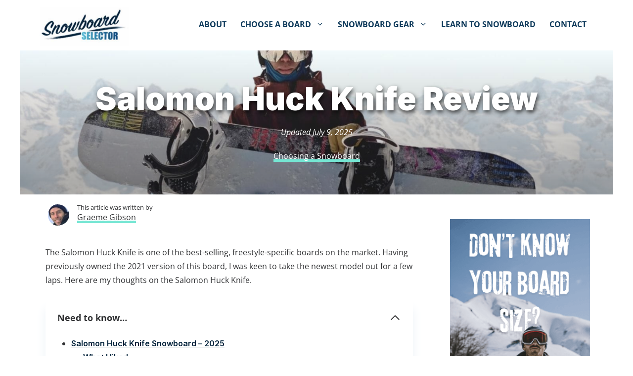

--- FILE ---
content_type: text/html; charset=UTF-8
request_url: https://snowboardselector.com/salomon-huck-knife-review/
body_size: 40082
content:
<!DOCTYPE html>
<html lang="en-US">
<head>
	<meta charset="UTF-8">
	<title>Salomon Huck Knife Review &#8211; Snowboard Selector</title>

<!-- Google Tag Manager for WordPress by gtm4wp.com -->
<script data-cfasync="false" data-pagespeed-no-defer>
	var gtm4wp_datalayer_name = "dataLayer";
	var dataLayer = dataLayer || [];
</script>
<!-- End Google Tag Manager for WordPress by gtm4wp.com --><meta name="viewport" content="width=device-width, initial-scale=1"><link rel='dns-prefetch' href='//cdn.jsdelivr.net' />
<link rel='dns-prefetch' href='//www.googletagmanager.com' />
<link rel='dns-prefetch' href='//use.fontawesome.com' />
<link href='https://fonts.gstatic.com' crossorigin rel='preconnect' />
<link href='https://fonts.googleapis.com' crossorigin rel='preconnect' />
<link rel="alternate" type="application/rss+xml" title="Snowboard Selector &raquo; Feed" href="https://snowboardselector.com/feed/" />
<link rel="alternate" type="application/rss+xml" title="Snowboard Selector &raquo; Comments Feed" href="https://snowboardselector.com/comments/feed/" />
<link rel="alternate" type="application/rss+xml" title="Snowboard Selector &raquo; Salomon Huck Knife Review Comments Feed" href="https://snowboardselector.com/salomon-huck-knife-review/feed/" />
<link rel="alternate" title="oEmbed (JSON)" type="application/json+oembed" href="https://snowboardselector.com/wp-json/oembed/1.0/embed?url=https%3A%2F%2Fsnowboardselector.com%2Fsalomon-huck-knife-review%2F" />
<link rel="alternate" title="oEmbed (XML)" type="text/xml+oembed" href="https://snowboardselector.com/wp-json/oembed/1.0/embed?url=https%3A%2F%2Fsnowboardselector.com%2Fsalomon-huck-knife-review%2F&#038;format=xml" />
<link rel="alternate" type="application/rss+xml" title="Snowboard Selector &raquo; Stories Feed" href="https://snowboardselector.com/web-stories/feed/"><style id='wp-img-auto-sizes-contain-inline-css'>
img:is([sizes=auto i],[sizes^="auto," i]){contain-intrinsic-size:3000px 1500px}
/*# sourceURL=wp-img-auto-sizes-contain-inline-css */
</style>

<style id='wp-emoji-styles-inline-css'>

	img.wp-smiley, img.emoji {
		display: inline !important;
		border: none !important;
		box-shadow: none !important;
		height: 1em !important;
		width: 1em !important;
		margin: 0 0.07em !important;
		vertical-align: -0.1em !important;
		background: none !important;
		padding: 0 !important;
	}
/*# sourceURL=wp-emoji-styles-inline-css */
</style>
<link rel='stylesheet' id='wp-block-library-css' href='https://snowboardselector.com/wp-includes/css/dist/block-library/style.min.css?ver=8d06745f75c4de0fe8d89eddeb94c27b' media='all' />
<style id='classic-theme-styles-inline-css'>
/*! This file is auto-generated */
.wp-block-button__link{color:#fff;background-color:#32373c;border-radius:9999px;box-shadow:none;text-decoration:none;padding:calc(.667em + 2px) calc(1.333em + 2px);font-size:1.125em}.wp-block-file__button{background:#32373c;color:#fff;text-decoration:none}
/*# sourceURL=/wp-includes/css/classic-themes.min.css */
</style>
<style id='presto-player-popup-trigger-style-inline-css'>
:where(.wp-block-presto-player-popup-trigger) {
  /* reduce specificity */
  display: grid;
  gap: 1rem;
  cursor: pointer;
}

/* Play icon overlay for popup image trigger variation */
:where(.presto-popup-image-trigger) {
  position: relative;
  cursor: pointer;
}

:where(.presto-popup-image-trigger)::before {
  content: "";
  position: absolute;
  top: 50%;
  left: 50%;
  transform: translate(-50%, -50%);
  width: 48px;
  height: 48px;
  background-image: url("/wp-content/plugins/presto-player/src/admin/blocks/blocks/popup-trigger/../../../../../img/play-button.svg");
  background-size: contain;
  background-repeat: no-repeat;
  background-position: center;
  z-index: 10;
  pointer-events: none;
}

:where(.presto-popup-image-trigger img) {
  display: block;
  width: 100%;
  height: auto;
  filter: brightness(0.5);
}
/*# sourceURL=https://snowboardselector.com/wp-content/plugins/presto-player/src/admin/blocks/blocks/popup-trigger/style.css */
</style>
<style id='presto-player-popup-media-style-inline-css'>
.wp-block-presto-player-popup.is-selected .wp-block-presto-player-popup-media {
  display: initial;
}

.wp-block-presto-player-popup.has-child-selected .wp-block-presto-player-popup-media {
  display: initial;
}

.presto-popup__overlay {
  position: fixed;
  top: 0;
  left: 0;
  z-index: 100000;
  overflow: hidden;
  width: 100%;
  height: 100vh;
  box-sizing: border-box;
  padding: 0 5%;
  visibility: hidden;
  opacity: 0;
  display: flex;
  align-items: center;
  justify-content: center;
  transition:
    opacity 0.2s ease,
    visibility 0.2s ease;

  --presto-popup-media-width: 1280px;
  --presto-popup-background-color: rgba(0, 0, 0, 0.917);
}

.presto-popup--active {
  visibility: visible;
  opacity: 1;
}

.presto-popup--active .presto-popup__content {
  transform: scale(1);
}

.presto-popup__content {
  position: relative;
  z-index: 9999999999;
  width: 100%;
  max-width: var(--presto-popup-media-width);
  transform: scale(0.9);
  transition: transform 0.2s ease;
}

.presto-popup__close-button {
  position: absolute;
  top: calc(env(safe-area-inset-top) + 16px);
  right: calc(env(safe-area-inset-right) + 16px);
  padding: 0;
  cursor: pointer;
  z-index: 5000000;
  min-width: 24px;
  min-height: 24px;
  width: 24px;
  height: 24px;
  display: flex;
  align-items: center;
  justify-content: center;
  border: none;
  background: none;
  box-shadow: none;
  transition: opacity 0.2s ease;
}

.presto-popup__close-button:hover,
.presto-popup__close-button:focus {
  opacity: 0.8;
  background: none;
  border: none;
}

.presto-popup__close-button:not(:hover):not(:active):not(.has-background) {
  background: none;
  border: none;
}

.presto-popup__close-button svg {
  width: 24px;
  height: 24px;
  fill: white;
}

.presto-popup__scrim {
  width: 100%;
  height: 100%;
  position: absolute;
  z-index: 2000000;
  background-color: var(--presto-popup-background-color, rgb(255, 255, 255));
}

.presto-popup__speak {
  position: absolute;
  width: 1px;
  height: 1px;
  padding: 0;
  margin: -1px;
  overflow: hidden;
  clip: rect(0, 0, 0, 0);
  white-space: nowrap;
  border: 0;
}
/*# sourceURL=https://snowboardselector.com/wp-content/plugins/presto-player/src/admin/blocks/blocks/popup-media/style.css */
</style>
<style id='wpseopress-local-business-style-inline-css'>
span.wp-block-wpseopress-local-business-field{margin-right:8px}

/*# sourceURL=https://snowboardselector.com/wp-content/plugins/wp-seopress-pro/public/editor/blocks/local-business/style-index.css */
</style>
<style id='wpseopress-table-of-contents-style-inline-css'>
.wp-block-wpseopress-table-of-contents li.active>a{font-weight:bold}

/*# sourceURL=https://snowboardselector.com/wp-content/plugins/wp-seopress-pro/public/editor/blocks/table-of-contents/style-index.css */
</style>
<style id='font-awesome-svg-styles-default-inline-css'>
.svg-inline--fa {
  display: inline-block;
  height: 1em;
  overflow: visible;
  vertical-align: -.125em;
}
/*# sourceURL=font-awesome-svg-styles-default-inline-css */
</style>
<link rel='stylesheet' id='font-awesome-svg-styles-css' href='https://snowboardselector.com/wp-content/uploads/font-awesome/v6.2.1/css/svg-with-js.css' media='all' />
<style id='font-awesome-svg-styles-inline-css'>
   .wp-block-font-awesome-icon svg::before,
   .wp-rich-text-font-awesome-icon svg::before {content: unset;}
/*# sourceURL=font-awesome-svg-styles-inline-css */
</style>
<style id='global-styles-inline-css'>
:root{--wp--preset--aspect-ratio--square: 1;--wp--preset--aspect-ratio--4-3: 4/3;--wp--preset--aspect-ratio--3-4: 3/4;--wp--preset--aspect-ratio--3-2: 3/2;--wp--preset--aspect-ratio--2-3: 2/3;--wp--preset--aspect-ratio--16-9: 16/9;--wp--preset--aspect-ratio--9-16: 9/16;--wp--preset--color--black: #000000;--wp--preset--color--cyan-bluish-gray: #abb8c3;--wp--preset--color--white: #ffffff;--wp--preset--color--pale-pink: #f78da7;--wp--preset--color--vivid-red: #cf2e2e;--wp--preset--color--luminous-vivid-orange: #ff6900;--wp--preset--color--luminous-vivid-amber: #fcb900;--wp--preset--color--light-green-cyan: #7bdcb5;--wp--preset--color--vivid-green-cyan: #00d084;--wp--preset--color--pale-cyan-blue: #8ed1fc;--wp--preset--color--vivid-cyan-blue: #0693e3;--wp--preset--color--vivid-purple: #9b51e0;--wp--preset--color--contrast: var(--contrast);--wp--preset--color--contrast-2: var(--contrast-2);--wp--preset--color--contrast-3: var(--contrast-3);--wp--preset--color--base: var(--base);--wp--preset--color--base-2: var(--base-2);--wp--preset--color--base-3: var(--base-3);--wp--preset--color--accent: var(--accent);--wp--preset--color--button: var(--button);--wp--preset--color--global-color-9: var(--global-color-9);--wp--preset--color--hover-color: var(--hover-color);--wp--preset--gradient--vivid-cyan-blue-to-vivid-purple: linear-gradient(135deg,rgb(6,147,227) 0%,rgb(155,81,224) 100%);--wp--preset--gradient--light-green-cyan-to-vivid-green-cyan: linear-gradient(135deg,rgb(122,220,180) 0%,rgb(0,208,130) 100%);--wp--preset--gradient--luminous-vivid-amber-to-luminous-vivid-orange: linear-gradient(135deg,rgb(252,185,0) 0%,rgb(255,105,0) 100%);--wp--preset--gradient--luminous-vivid-orange-to-vivid-red: linear-gradient(135deg,rgb(255,105,0) 0%,rgb(207,46,46) 100%);--wp--preset--gradient--very-light-gray-to-cyan-bluish-gray: linear-gradient(135deg,rgb(238,238,238) 0%,rgb(169,184,195) 100%);--wp--preset--gradient--cool-to-warm-spectrum: linear-gradient(135deg,rgb(74,234,220) 0%,rgb(151,120,209) 20%,rgb(207,42,186) 40%,rgb(238,44,130) 60%,rgb(251,105,98) 80%,rgb(254,248,76) 100%);--wp--preset--gradient--blush-light-purple: linear-gradient(135deg,rgb(255,206,236) 0%,rgb(152,150,240) 100%);--wp--preset--gradient--blush-bordeaux: linear-gradient(135deg,rgb(254,205,165) 0%,rgb(254,45,45) 50%,rgb(107,0,62) 100%);--wp--preset--gradient--luminous-dusk: linear-gradient(135deg,rgb(255,203,112) 0%,rgb(199,81,192) 50%,rgb(65,88,208) 100%);--wp--preset--gradient--pale-ocean: linear-gradient(135deg,rgb(255,245,203) 0%,rgb(182,227,212) 50%,rgb(51,167,181) 100%);--wp--preset--gradient--electric-grass: linear-gradient(135deg,rgb(202,248,128) 0%,rgb(113,206,126) 100%);--wp--preset--gradient--midnight: linear-gradient(135deg,rgb(2,3,129) 0%,rgb(40,116,252) 100%);--wp--preset--font-size--small: 13px;--wp--preset--font-size--medium: 20px;--wp--preset--font-size--large: 36px;--wp--preset--font-size--x-large: 42px;--wp--preset--spacing--20: 0.44rem;--wp--preset--spacing--30: 0.67rem;--wp--preset--spacing--40: 1rem;--wp--preset--spacing--50: 1.5rem;--wp--preset--spacing--60: 2.25rem;--wp--preset--spacing--70: 3.38rem;--wp--preset--spacing--80: 5.06rem;--wp--preset--shadow--natural: 6px 6px 9px rgba(0, 0, 0, 0.2);--wp--preset--shadow--deep: 12px 12px 50px rgba(0, 0, 0, 0.4);--wp--preset--shadow--sharp: 6px 6px 0px rgba(0, 0, 0, 0.2);--wp--preset--shadow--outlined: 6px 6px 0px -3px rgb(255, 255, 255), 6px 6px rgb(0, 0, 0);--wp--preset--shadow--crisp: 6px 6px 0px rgb(0, 0, 0);}:root :where(.is-layout-flow) > :first-child{margin-block-start: 0;}:root :where(.is-layout-flow) > :last-child{margin-block-end: 0;}:root :where(.is-layout-flow) > *{margin-block-start: 24px;margin-block-end: 0;}:root :where(.is-layout-constrained) > :first-child{margin-block-start: 0;}:root :where(.is-layout-constrained) > :last-child{margin-block-end: 0;}:root :where(.is-layout-constrained) > *{margin-block-start: 24px;margin-block-end: 0;}:root :where(.is-layout-flex){gap: 24px;}:root :where(.is-layout-grid){gap: 24px;}body .is-layout-flex{display: flex;}.is-layout-flex{flex-wrap: wrap;align-items: center;}.is-layout-flex > :is(*, div){margin: 0;}body .is-layout-grid{display: grid;}.is-layout-grid > :is(*, div){margin: 0;}.has-black-color{color: var(--wp--preset--color--black) !important;}.has-cyan-bluish-gray-color{color: var(--wp--preset--color--cyan-bluish-gray) !important;}.has-white-color{color: var(--wp--preset--color--white) !important;}.has-pale-pink-color{color: var(--wp--preset--color--pale-pink) !important;}.has-vivid-red-color{color: var(--wp--preset--color--vivid-red) !important;}.has-luminous-vivid-orange-color{color: var(--wp--preset--color--luminous-vivid-orange) !important;}.has-luminous-vivid-amber-color{color: var(--wp--preset--color--luminous-vivid-amber) !important;}.has-light-green-cyan-color{color: var(--wp--preset--color--light-green-cyan) !important;}.has-vivid-green-cyan-color{color: var(--wp--preset--color--vivid-green-cyan) !important;}.has-pale-cyan-blue-color{color: var(--wp--preset--color--pale-cyan-blue) !important;}.has-vivid-cyan-blue-color{color: var(--wp--preset--color--vivid-cyan-blue) !important;}.has-vivid-purple-color{color: var(--wp--preset--color--vivid-purple) !important;}.has-contrast-color{color: var(--wp--preset--color--contrast) !important;}.has-contrast-2-color{color: var(--wp--preset--color--contrast-2) !important;}.has-contrast-3-color{color: var(--wp--preset--color--contrast-3) !important;}.has-base-color{color: var(--wp--preset--color--base) !important;}.has-base-2-color{color: var(--wp--preset--color--base-2) !important;}.has-base-3-color{color: var(--wp--preset--color--base-3) !important;}.has-accent-color{color: var(--wp--preset--color--accent) !important;}.has-button-color{color: var(--wp--preset--color--button) !important;}.has-global-color-9-color{color: var(--wp--preset--color--global-color-9) !important;}.has-hover-color-color{color: var(--wp--preset--color--hover-color) !important;}.has-black-background-color{background-color: var(--wp--preset--color--black) !important;}.has-cyan-bluish-gray-background-color{background-color: var(--wp--preset--color--cyan-bluish-gray) !important;}.has-white-background-color{background-color: var(--wp--preset--color--white) !important;}.has-pale-pink-background-color{background-color: var(--wp--preset--color--pale-pink) !important;}.has-vivid-red-background-color{background-color: var(--wp--preset--color--vivid-red) !important;}.has-luminous-vivid-orange-background-color{background-color: var(--wp--preset--color--luminous-vivid-orange) !important;}.has-luminous-vivid-amber-background-color{background-color: var(--wp--preset--color--luminous-vivid-amber) !important;}.has-light-green-cyan-background-color{background-color: var(--wp--preset--color--light-green-cyan) !important;}.has-vivid-green-cyan-background-color{background-color: var(--wp--preset--color--vivid-green-cyan) !important;}.has-pale-cyan-blue-background-color{background-color: var(--wp--preset--color--pale-cyan-blue) !important;}.has-vivid-cyan-blue-background-color{background-color: var(--wp--preset--color--vivid-cyan-blue) !important;}.has-vivid-purple-background-color{background-color: var(--wp--preset--color--vivid-purple) !important;}.has-contrast-background-color{background-color: var(--wp--preset--color--contrast) !important;}.has-contrast-2-background-color{background-color: var(--wp--preset--color--contrast-2) !important;}.has-contrast-3-background-color{background-color: var(--wp--preset--color--contrast-3) !important;}.has-base-background-color{background-color: var(--wp--preset--color--base) !important;}.has-base-2-background-color{background-color: var(--wp--preset--color--base-2) !important;}.has-base-3-background-color{background-color: var(--wp--preset--color--base-3) !important;}.has-accent-background-color{background-color: var(--wp--preset--color--accent) !important;}.has-button-background-color{background-color: var(--wp--preset--color--button) !important;}.has-global-color-9-background-color{background-color: var(--wp--preset--color--global-color-9) !important;}.has-hover-color-background-color{background-color: var(--wp--preset--color--hover-color) !important;}.has-black-border-color{border-color: var(--wp--preset--color--black) !important;}.has-cyan-bluish-gray-border-color{border-color: var(--wp--preset--color--cyan-bluish-gray) !important;}.has-white-border-color{border-color: var(--wp--preset--color--white) !important;}.has-pale-pink-border-color{border-color: var(--wp--preset--color--pale-pink) !important;}.has-vivid-red-border-color{border-color: var(--wp--preset--color--vivid-red) !important;}.has-luminous-vivid-orange-border-color{border-color: var(--wp--preset--color--luminous-vivid-orange) !important;}.has-luminous-vivid-amber-border-color{border-color: var(--wp--preset--color--luminous-vivid-amber) !important;}.has-light-green-cyan-border-color{border-color: var(--wp--preset--color--light-green-cyan) !important;}.has-vivid-green-cyan-border-color{border-color: var(--wp--preset--color--vivid-green-cyan) !important;}.has-pale-cyan-blue-border-color{border-color: var(--wp--preset--color--pale-cyan-blue) !important;}.has-vivid-cyan-blue-border-color{border-color: var(--wp--preset--color--vivid-cyan-blue) !important;}.has-vivid-purple-border-color{border-color: var(--wp--preset--color--vivid-purple) !important;}.has-contrast-border-color{border-color: var(--wp--preset--color--contrast) !important;}.has-contrast-2-border-color{border-color: var(--wp--preset--color--contrast-2) !important;}.has-contrast-3-border-color{border-color: var(--wp--preset--color--contrast-3) !important;}.has-base-border-color{border-color: var(--wp--preset--color--base) !important;}.has-base-2-border-color{border-color: var(--wp--preset--color--base-2) !important;}.has-base-3-border-color{border-color: var(--wp--preset--color--base-3) !important;}.has-accent-border-color{border-color: var(--wp--preset--color--accent) !important;}.has-button-border-color{border-color: var(--wp--preset--color--button) !important;}.has-global-color-9-border-color{border-color: var(--wp--preset--color--global-color-9) !important;}.has-hover-color-border-color{border-color: var(--wp--preset--color--hover-color) !important;}.has-vivid-cyan-blue-to-vivid-purple-gradient-background{background: var(--wp--preset--gradient--vivid-cyan-blue-to-vivid-purple) !important;}.has-light-green-cyan-to-vivid-green-cyan-gradient-background{background: var(--wp--preset--gradient--light-green-cyan-to-vivid-green-cyan) !important;}.has-luminous-vivid-amber-to-luminous-vivid-orange-gradient-background{background: var(--wp--preset--gradient--luminous-vivid-amber-to-luminous-vivid-orange) !important;}.has-luminous-vivid-orange-to-vivid-red-gradient-background{background: var(--wp--preset--gradient--luminous-vivid-orange-to-vivid-red) !important;}.has-very-light-gray-to-cyan-bluish-gray-gradient-background{background: var(--wp--preset--gradient--very-light-gray-to-cyan-bluish-gray) !important;}.has-cool-to-warm-spectrum-gradient-background{background: var(--wp--preset--gradient--cool-to-warm-spectrum) !important;}.has-blush-light-purple-gradient-background{background: var(--wp--preset--gradient--blush-light-purple) !important;}.has-blush-bordeaux-gradient-background{background: var(--wp--preset--gradient--blush-bordeaux) !important;}.has-luminous-dusk-gradient-background{background: var(--wp--preset--gradient--luminous-dusk) !important;}.has-pale-ocean-gradient-background{background: var(--wp--preset--gradient--pale-ocean) !important;}.has-electric-grass-gradient-background{background: var(--wp--preset--gradient--electric-grass) !important;}.has-midnight-gradient-background{background: var(--wp--preset--gradient--midnight) !important;}.has-small-font-size{font-size: var(--wp--preset--font-size--small) !important;}.has-medium-font-size{font-size: var(--wp--preset--font-size--medium) !important;}.has-large-font-size{font-size: var(--wp--preset--font-size--large) !important;}.has-x-large-font-size{font-size: var(--wp--preset--font-size--x-large) !important;}
:root :where(.wp-block-pullquote){font-size: 1.5em;line-height: 1.6;}
/*# sourceURL=global-styles-inline-css */
</style>
<link rel='stylesheet' id='comments-injector-style-css' href='https://snowboardselector.com/wp-content/plugins/Comments%20Injector/comments-injector-style.css?ver=8d06745f75c4de0fe8d89eddeb94c27b' media='all' />
<link rel='stylesheet' id='wpautoterms_css-css' href='https://snowboardselector.com/wp-content/plugins/auto-terms-of-service-and-privacy-policy/css/wpautoterms.css?ver=8d06745f75c4de0fe8d89eddeb94c27b' media='all' />
<link rel='stylesheet' id='wpa-css-css' href='https://snowboardselector.com/wp-content/plugins/honeypot/includes/css/wpa.css?ver=2.3.04' media='all' />
<link rel='stylesheet' id='bootstrap-css-css' href='https://cdn.jsdelivr.net/npm/bootstrap@5.3.0/dist/css/bootstrap.min.css?ver=5.3.0' media='all' />
<link rel='stylesheet' id='ssw-style-css' href='https://snowboardselector.com/wp-content/plugins/snowboard-size-wizard/assets/css/style.css?ver=1732183109' media='all' />
<style id='ssw-style-inline-css'>
:root { --spinner-url: url('https://snowboardselector.com/wp-content/plugins/snowboard-size-wizard/assets/images/ssw-loading.png'); }
/*# sourceURL=ssw-style-inline-css */
</style>
<link rel='stylesheet' id='uncode-privacy-css' href='https://snowboardselector.com/wp-content/plugins/uncode-privacy/assets/css/uncode-privacy-public.css?ver=2.1.2' media='all' />
<link rel='stylesheet' id='wp-show-posts-css' href='https://snowboardselector.com/wp-content/plugins/wp-show-posts/css/wp-show-posts-min.css?ver=1.1.6' media='all' />
<link rel='stylesheet' id='lasso-live-css' href='https://snowboardselector.com/wp-content/plugins/lasso/admin/assets/css/lasso-live.min.css?ver=1765161486' media='all' />
<link rel='stylesheet' id='lasso-table-frontend-css' href='https://snowboardselector.com/wp-content/plugins/lasso/admin/assets/css/lasso-table-frontend.min.css?ver=1765161486' media='all' />
<link rel='stylesheet' id='generate-comments-css' href='https://snowboardselector.com/wp-content/themes/generatepress/assets/css/components/comments.min.css?ver=3.6.1' media='all' />
<link rel='stylesheet' id='generate-style-css' href='https://snowboardselector.com/wp-content/themes/generatepress/assets/css/main.min.css?ver=3.6.1' media='all' />
<style id='generate-style-inline-css'>
@media (max-width:768px){}
body{background-color:var(--base-3);color:#303133;}a{color:var(--accent);}a{text-decoration:underline;}.entry-title a, .site-branding a, a.button, .wp-block-button__link, .main-navigation a{text-decoration:none;}a:hover, a:focus, a:active{color:var(--contrast);}.wp-block-group__inner-container{max-width:1200px;margin-left:auto;margin-right:auto;}.site-header .header-image{width:180px;}.generate-back-to-top{font-size:20px;border-radius:3px;position:fixed;bottom:30px;right:30px;line-height:40px;width:40px;text-align:center;z-index:10;transition:opacity 300ms ease-in-out;opacity:0.1;transform:translateY(1000px);}.generate-back-to-top__show{opacity:1;transform:translateY(0);}:root{--contrast:#222222;--contrast-2:#575760;--contrast-3:#b2b2be;--base:#f0f0f0;--base-2:#f7f8f9;--base-3:#ffffff;--accent:#1e73be;--button:#22baa0;--global-color-9:#0d395a;--hover-color:#0e917b;}:root .has-contrast-color{color:var(--contrast);}:root .has-contrast-background-color{background-color:var(--contrast);}:root .has-contrast-2-color{color:var(--contrast-2);}:root .has-contrast-2-background-color{background-color:var(--contrast-2);}:root .has-contrast-3-color{color:var(--contrast-3);}:root .has-contrast-3-background-color{background-color:var(--contrast-3);}:root .has-base-color{color:var(--base);}:root .has-base-background-color{background-color:var(--base);}:root .has-base-2-color{color:var(--base-2);}:root .has-base-2-background-color{background-color:var(--base-2);}:root .has-base-3-color{color:var(--base-3);}:root .has-base-3-background-color{background-color:var(--base-3);}:root .has-accent-color{color:var(--accent);}:root .has-accent-background-color{background-color:var(--accent);}:root .has-button-color{color:var(--button);}:root .has-button-background-color{background-color:var(--button);}:root .has-global-color-9-color{color:var(--global-color-9);}:root .has-global-color-9-background-color{background-color:var(--global-color-9);}:root .has-hover-color-color{color:var(--hover-color);}:root .has-hover-color-background-color{background-color:var(--hover-color);}body, button, input, select, textarea{font-family:Open Sans, sans-serif;font-weight:normal;font-size:16px;}body{line-height:1.8em;}h1{font-family:Inter, sans-serif;font-weight:800;font-size:38px;}@media (max-width:768px){h1{font-size:24px;}}h2{font-family:Inter, sans-serif;font-weight:800;font-size:28px;line-height:1.6em;}@media (max-width:768px){h2{font-size:21px;}}h3{font-family:Inter, sans-serif;font-weight:700;font-size:23px;line-height:1.6em;}@media (max-width:768px){h3{font-size:19px;}}h4{font-family:Open Sans, sans-serif;font-weight:600;font-size:20px;line-height:1.8em;}@media (max-width:768px){h4{font-size:18px;}}.main-navigation a, .main-navigation .menu-toggle, .main-navigation .menu-bar-items{font-family:Open Sans, sans-serif;font-weight:700;font-size:16px;}h2.entry-title{font-family:Inter, sans-serif;line-height:1.4;}.widget-title{font-family:Inter, sans-serif;font-size:18px;}h5{font-family:Open Sans, sans-serif;font-weight:normal;font-size:17px;line-height:1.2em;margin-bottom:1em;}button:not(.menu-toggle),html input[type="button"],input[type="reset"],input[type="submit"],.button,.wp-block-button .wp-block-button__link{font-weight:600;}.top-bar{background-color:#636363;color:#ffffff;}.top-bar a{color:#ffffff;}.top-bar a:hover{color:#303030;}.site-header{background-color:var(--base-3);color:#00213A;}.main-title a,.main-title a:hover{color:var(--contrast);}.site-description{color:var(--contrast-2);}.mobile-menu-control-wrapper .menu-toggle,.mobile-menu-control-wrapper .menu-toggle:hover,.mobile-menu-control-wrapper .menu-toggle:focus,.has-inline-mobile-toggle #site-navigation.toggled{background-color:rgba(0, 0, 0, 0.02);}.main-navigation,.main-navigation ul ul{background-color:var(--base-3);}.main-navigation .main-nav ul li a, .main-navigation .menu-toggle, .main-navigation .menu-bar-items{color:var(--global-color-9);}.main-navigation .main-nav ul li:not([class*="current-menu-"]):hover > a, .main-navigation .main-nav ul li:not([class*="current-menu-"]):focus > a, .main-navigation .main-nav ul li.sfHover:not([class*="current-menu-"]) > a, .main-navigation .menu-bar-item:hover > a, .main-navigation .menu-bar-item.sfHover > a{color:#232b3a;}button.menu-toggle:hover,button.menu-toggle:focus{color:var(--global-color-9);}.main-navigation .main-nav ul li[class*="current-menu-"] > a{color:#202636;}.navigation-search input[type="search"],.navigation-search input[type="search"]:active, .navigation-search input[type="search"]:focus, .main-navigation .main-nav ul li.search-item.active > a, .main-navigation .menu-bar-items .search-item.active > a{color:#232b3a;}.main-navigation ul ul{background-color:#1A202C;}.main-navigation .main-nav ul ul li a{color:var(--base-3);}.main-navigation .main-nav ul ul li:not([class*="current-menu-"]):hover > a,.main-navigation .main-nav ul ul li:not([class*="current-menu-"]):focus > a, .main-navigation .main-nav ul ul li.sfHover:not([class*="current-menu-"]) > a{color:var(--hover-color);}.main-navigation .main-nav ul ul li[class*="current-menu-"] > a{color:var(--accent);}.separate-containers .inside-article, .separate-containers .comments-area, .separate-containers .page-header, .one-container .container, .separate-containers .paging-navigation, .inside-page-header{color:#303133;background-color:var(--base-3);}.entry-title a{color:var(--contrast);}.entry-title a:hover{color:var(--contrast-2);}.entry-meta{color:var(--contrast-2);}h1{color:#00213A;}h2{color:#00213A;}h3{color:#00213A;}h4{color:#303133;}.sidebar .widget{background-color:var(--base-3);}.footer-widgets{background-color:var(--base-3);}.site-info{color:var(--base-3);background-color:var(--global-color-9);}input[type="text"],input[type="email"],input[type="url"],input[type="password"],input[type="search"],input[type="tel"],input[type="number"],textarea,select{color:var(--contrast);background-color:var(--base-2);border-color:var(--base);}input[type="text"]:focus,input[type="email"]:focus,input[type="url"]:focus,input[type="password"]:focus,input[type="search"]:focus,input[type="tel"]:focus,input[type="number"]:focus,textarea:focus,select:focus{color:var(--contrast);background-color:var(--base-2);border-color:var(--contrast-3);}button,html input[type="button"],input[type="reset"],input[type="submit"],a.button,a.wp-block-button__link:not(.has-background){color:#ffffff;background-color:var(--button);}button:hover,html input[type="button"]:hover,input[type="reset"]:hover,input[type="submit"]:hover,a.button:hover,button:focus,html input[type="button"]:focus,input[type="reset"]:focus,input[type="submit"]:focus,a.button:focus,a.wp-block-button__link:not(.has-background):active,a.wp-block-button__link:not(.has-background):focus,a.wp-block-button__link:not(.has-background):hover{color:#ffffff;background-color:#0e917b;}a.generate-back-to-top{background-color:rgba( 0,0,0,0.4 );color:#ffffff;}a.generate-back-to-top:hover,a.generate-back-to-top:focus{background-color:rgba( 0,0,0,0.6 );color:#ffffff;}:root{--gp-search-modal-bg-color:var(--base-3);--gp-search-modal-text-color:var(--contrast);--gp-search-modal-overlay-bg-color:rgba(0,0,0,0.2);}@media (max-width: 768px){.main-navigation .menu-bar-item:hover > a, .main-navigation .menu-bar-item.sfHover > a{background:none;color:var(--global-color-9);}}.inside-header{padding:14px 40px 10px 40px;}.nav-below-header .main-navigation .inside-navigation.grid-container, .nav-above-header .main-navigation .inside-navigation.grid-container{padding:0px 26px 0px 26px;}.separate-containers .inside-article, .separate-containers .comments-area, .separate-containers .page-header, .separate-containers .paging-navigation, .one-container .site-content, .inside-page-header{padding:40px 40px 80px 40px;}.site-main .wp-block-group__inner-container{padding:40px 40px 80px 40px;}.separate-containers .paging-navigation{padding-top:20px;padding-bottom:20px;}.entry-content .alignwide, body:not(.no-sidebar) .entry-content .alignfull{margin-left:-40px;width:calc(100% + 80px);max-width:calc(100% + 80px);}.sidebar .widget, .page-header, .widget-area .main-navigation, .site-main > *{margin-bottom:0px;}.separate-containers .site-main{margin:0px;}.both-right .inside-left-sidebar,.both-left .inside-left-sidebar{margin-right:0px;}.both-right .inside-right-sidebar,.both-left .inside-right-sidebar{margin-left:0px;}.one-container.archive .post:not(:last-child):not(.is-loop-template-item), .one-container.blog .post:not(:last-child):not(.is-loop-template-item){padding-bottom:80px;}.separate-containers .featured-image{margin-top:0px;}.separate-containers .inside-right-sidebar, .separate-containers .inside-left-sidebar{margin-top:0px;margin-bottom:0px;}.main-navigation .main-nav ul li a,.menu-toggle,.main-navigation .menu-bar-item > a{padding-left:14px;padding-right:14px;line-height:40px;}.main-navigation .main-nav ul ul li a{padding:10px 14px 10px 14px;}.navigation-search input[type="search"]{height:40px;}.rtl .menu-item-has-children .dropdown-menu-toggle{padding-left:14px;}.menu-item-has-children .dropdown-menu-toggle{padding-right:14px;}.rtl .main-navigation .main-nav ul li.menu-item-has-children > a{padding-right:14px;}.widget-area .widget{padding:30px 35px 20px 35px;}@media (max-width:768px){.separate-containers .inside-article, .separate-containers .comments-area, .separate-containers .page-header, .separate-containers .paging-navigation, .one-container .site-content, .inside-page-header{padding:0px 5px 20px 5px;}.site-main .wp-block-group__inner-container{padding:0px 5px 20px 5px;}.inside-top-bar{padding-right:30px;padding-left:30px;}.inside-header{padding-top:5px;padding-right:0px;padding-bottom:5px;padding-left:10px;}.widget-area .widget{padding-top:30px;padding-right:30px;padding-bottom:30px;padding-left:30px;}.footer-widgets-container{padding-top:30px;padding-right:30px;padding-bottom:30px;padding-left:30px;}.inside-site-info{padding-right:30px;padding-left:30px;}.entry-content .alignwide, body:not(.no-sidebar) .entry-content .alignfull{margin-left:-5px;width:calc(100% + 10px);max-width:calc(100% + 10px);}.one-container .site-main .paging-navigation{margin-bottom:0px;}}/* End cached CSS */.is-right-sidebar{width:30%;}.is-left-sidebar{width:30%;}.site-content .content-area{width:70%;}@media (max-width: 768px){.main-navigation .menu-toggle,.sidebar-nav-mobile:not(#sticky-placeholder){display:block;}.main-navigation ul,.gen-sidebar-nav,.main-navigation:not(.slideout-navigation):not(.toggled) .main-nav > ul,.has-inline-mobile-toggle #site-navigation .inside-navigation > *:not(.navigation-search):not(.main-nav){display:none;}.nav-align-right .inside-navigation,.nav-align-center .inside-navigation{justify-content:space-between;}.has-inline-mobile-toggle .mobile-menu-control-wrapper{display:flex;flex-wrap:wrap;}.has-inline-mobile-toggle .inside-header{flex-direction:row;text-align:left;flex-wrap:wrap;}.has-inline-mobile-toggle .header-widget,.has-inline-mobile-toggle #site-navigation{flex-basis:100%;}.nav-float-left .has-inline-mobile-toggle #site-navigation{order:10;}}
.elementor-template-full-width .site-content{display:block;}
.dynamic-author-image-rounded{border-radius:100%;}.dynamic-featured-image, .dynamic-author-image{vertical-align:middle;}.one-container.blog .dynamic-content-template:not(:last-child), .one-container.archive .dynamic-content-template:not(:last-child){padding-bottom:0px;}.dynamic-entry-excerpt > p:last-child{margin-bottom:0px;}
.main-navigation.toggled .main-nav > ul{background-color: var(--base-3)}.sticky-enabled .gen-sidebar-nav.is_stuck .main-navigation {margin-bottom: 0px;}.sticky-enabled .gen-sidebar-nav.is_stuck {z-index: 500;}.sticky-enabled .main-navigation.is_stuck {box-shadow: 0 2px 2px -2px rgba(0, 0, 0, .2);}.navigation-stick:not(.gen-sidebar-nav) {left: 0;right: 0;width: 100% !important;}.nav-float-right .navigation-stick {width: 100% !important;left: 0;}.nav-float-right .navigation-stick .navigation-branding {margin-right: auto;}.main-navigation.has-sticky-branding:not(.grid-container) .inside-navigation:not(.grid-container) .navigation-branding{margin-left: 10px;}.main-navigation.navigation-stick.has-sticky-branding .inside-navigation.grid-container{padding-left:40px;padding-right:40px;}@media (max-width:768px){.main-navigation.navigation-stick.has-sticky-branding .inside-navigation.grid-container{padding-left:0;padding-right:0;}}
/*# sourceURL=generate-style-inline-css */
</style>
<link rel='stylesheet' id='generate-child-css' href='https://snowboardselector.com/wp-content/themes/generatepress_child/style.css?ver=1731881483' media='all' />
<link rel='stylesheet' id='generate-google-fonts-css' href='https://fonts.googleapis.com/css?family=Open+Sans%3A300%2C300italic%2Cregular%2Citalic%2C600%2C600italic%2C700%2C700italic%2C800%2C800italic%7CInter%3A100%2C200%2C300%2Cregular%2C500%2C600%2C700%2C800%2C900%7CNanum+Brush+Script%3Aregular%7CCarter+One%3Aregular&#038;display=fallback&#038;ver=3.6.1' media='all' />
<link rel='stylesheet' id='font-awesome-official-css' href='https://use.fontawesome.com/releases/v6.2.1/css/all.css' media='all' integrity="sha384-twcuYPV86B3vvpwNhWJuaLdUSLF9+ttgM2A6M870UYXrOsxKfER2MKox5cirApyA" crossorigin="anonymous" />
<link rel='stylesheet' id='tablepress-default-css' href='https://snowboardselector.com/wp-content/plugins/tablepress/css/build/default.css?ver=3.2.6' media='all' />
<link rel='stylesheet' id='kadence-blocks-tableofcontents-css' href='https://snowboardselector.com/wp-content/plugins/kadence-blocks/dist/style-blocks-tableofcontents.css?ver=3.6.0' media='all' />
<link rel='stylesheet' id='kadence-blocks-rowlayout-css' href='https://snowboardselector.com/wp-content/plugins/kadence-blocks/dist/style-blocks-rowlayout.css?ver=3.6.0' media='all' />
<link rel='stylesheet' id='kadence-blocks-column-css' href='https://snowboardselector.com/wp-content/plugins/kadence-blocks/dist/style-blocks-column.css?ver=3.6.0' media='all' />
<link rel='stylesheet' id='kadence-blocks-iconlist-css' href='https://snowboardselector.com/wp-content/plugins/kadence-blocks/dist/style-blocks-iconlist.css?ver=3.6.0' media='all' />
<style id='generateblocks-inline-css'>
.gb-container.gb-tabs__item:not(.gb-tabs__item-open){display:none;}.gb-container-8b6d1c4b{max-height:500px;text-align:center;margin-bottom:10px;color:#ffffff;position:relative;overflow:hidden;max-width:1200px;margin-left:auto;margin-right:auto;}.gb-container-8b6d1c4b:before{content:"";background-image:url(https://snowboardselector.com/wp-content/uploads/2023/05/Salomon-Huck-Knife-Review-2.jpg);background-repeat:no-repeat;background-position:center center;background-size:cover;z-index:0;position:absolute;top:0;right:0;bottom:0;left:0;transition:inherit;pointer-events:none;}.gb-container-8b6d1c4b:after{content:"";background-image:linear-gradient(180deg, rgba(255, 255, 255, 0) 0%, rgba(0, 0, 0, 0.31) 90%);z-index:0;position:absolute;top:0;right:0;bottom:0;left:0;pointer-events:none;}.gb-container-8b6d1c4b > .gb-inside-container{padding:60px 40px 40px;max-width:1200px;margin-left:auto;margin-right:auto;z-index:1;position:relative;}.gb-container-8b6d1c4b a{color:#ffffff;}.gb-grid-wrapper > .gb-grid-column-8b6d1c4b > .gb-container{display:flex;flex-direction:column;height:100%;}.gb-container-8b6d1c4b.gb-has-dynamic-bg:before{background-image:var(--background-url);}.gb-container-8b6d1c4b.gb-no-dynamic-bg:before{background-image:none;}.gb-container-d0f96dcf{margin-bottom:40px;}.gb-container-d0f96dcf > .gb-inside-container{max-width:1200px;margin-left:auto;margin-right:auto;}.gb-grid-wrapper > .gb-grid-column-d0f96dcf > .gb-container{display:flex;flex-direction:column;height:100%;}.gb-container-a6e0e74b{background-color:var(--global-color-9);position:relative;overflow:hidden;}.gb-container-a6e0e74b:before{content:"";background-image:var(--background-image);background-repeat:no-repeat;background-position:center center;background-size:cover;z-index:0;position:absolute;top:0;right:0;bottom:0;left:0;transition:inherit;pointer-events:none;opacity:0.05;}.gb-container-a6e0e74b > .gb-inside-container{padding:2%;max-width:1200px;margin-left:auto;margin-right:auto;z-index:1;position:relative;}.gb-grid-wrapper > .gb-grid-column-a6e0e74b > .gb-container{display:flex;flex-direction:column;height:100%;}.gb-container-a6e0e74b.gb-has-dynamic-bg:before{background-image:var(--background-url);}.gb-container-a6e0e74b.gb-no-dynamic-bg:before{background-image:none;}.gb-container-087fe95e{margin-right:20px;}.gb-grid-wrapper > .gb-grid-column-087fe95e{width:33.33%;}.gb-grid-wrapper > .gb-grid-column-087fe95e > .gb-container{display:flex;flex-direction:column;height:100%;}.gb-container-8909ee7c > .gb-inside-container{padding-top:50px;padding-right:10px;padding-left:10px;}.gb-grid-wrapper > .gb-grid-column-8909ee7c{width:33.33%;}.gb-grid-wrapper > .gb-grid-column-8909ee7c > .gb-container{display:flex;flex-direction:column;height:100%;}.gb-container-a195f41b > .gb-inside-container{padding-top:50px;padding-right:10px;padding-left:10px;}.gb-grid-wrapper > .gb-grid-column-a195f41b{width:33.33%;}.gb-grid-wrapper > .gb-grid-column-a195f41b > .gb-container{display:flex;flex-direction:column;height:100%;}.gb-container-6fdebf73{margin-top:20px;margin-bottom:40px;}.gb-container-acd3bdb9{display:flex;flex-direction:column;align-items:center;justify-content:center;padding-right:10px;padding-bottom:20px;padding-left:10px;}.gb-grid-wrapper > .gb-grid-column-acd3bdb9{width:85%;}.gb-container-3d42e253{display:flex;flex-direction:column;align-items:center;justify-content:center;padding:10px;}.gb-grid-wrapper > .gb-grid-column-3d42e253{width:20%;}.gb-container-e297e20e{display:flex;flex-direction:column;align-items:flex-start;justify-content:center;padding-left:20px;}.gb-grid-wrapper > .gb-grid-column-e297e20e{width:80%;}.gb-container-2922348d{display:inline-block;padding-left:40px;}h1.gb-headline-62a8b2cc{font-size:50px;}h5.gb-headline-caad41ea{display:flex;align-items:center;font-size:15px;color:var(--base-3);}h5.gb-headline-caad41ea a{color:var(--base-3);}h5.gb-headline-caad41ea a:hover{color:var(--base);}h5.gb-headline-caad41ea .gb-icon{line-height:0;color:var(--global-color-8);padding-right:0.5em;}h5.gb-headline-caad41ea .gb-icon svg{width:1em;height:1em;fill:currentColor;}h5.gb-headline-a78ab485{display:flex;align-items:center;font-size:15px;color:var(--base-3);}h5.gb-headline-a78ab485 a{color:var(--base-3);}h5.gb-headline-a78ab485 a:hover{color:var(--base);}h5.gb-headline-a78ab485 .gb-icon{line-height:0;color:var(--global-color-8);padding-right:0.5em;}h5.gb-headline-a78ab485 .gb-icon svg{width:1em;height:1em;fill:currentColor;}h5.gb-headline-ade05ecb{display:flex;align-items:center;font-size:15px;color:var(--base-3);}h5.gb-headline-ade05ecb a{color:var(--base-3);}h5.gb-headline-ade05ecb a:hover{color:var(--base);}h5.gb-headline-ade05ecb .gb-icon{line-height:0;color:var(--global-color-8);padding-right:0.5em;}h5.gb-headline-ade05ecb .gb-icon svg{width:1em;height:1em;fill:currentColor;}h5.gb-headline-6c203126{display:flex;align-items:center;font-size:15px;color:var(--base-3);}h5.gb-headline-6c203126 a{color:var(--base-3);}h5.gb-headline-6c203126 a:hover{color:var(--base);}h5.gb-headline-6c203126 .gb-icon{line-height:0;color:var(--global-color-8);padding-right:0.5em;}h5.gb-headline-6c203126 .gb-icon svg{width:1em;height:1em;fill:currentColor;}h5.gb-headline-9bc7afbf{display:flex;align-items:center;font-size:15px;color:var(--base-3);}h5.gb-headline-9bc7afbf a{color:var(--base-3);}h5.gb-headline-9bc7afbf a:hover{color:var(--base);}h5.gb-headline-9bc7afbf .gb-icon{line-height:0;color:var(--global-color-8);padding-right:0.5em;}h5.gb-headline-9bc7afbf .gb-icon svg{width:1em;height:1em;fill:currentColor;}h5.gb-headline-7186603e{display:flex;align-items:center;font-size:15px;color:var(--base-3);}h5.gb-headline-7186603e a{color:var(--base-3);}h5.gb-headline-7186603e a:hover{color:var(--base);}h5.gb-headline-7186603e .gb-icon{line-height:0;color:var(--global-color-8);padding-right:0.5em;}h5.gb-headline-7186603e .gb-icon svg{width:1em;height:1em;fill:currentColor;}h5.gb-headline-72876cdd{display:flex;align-items:center;font-size:15px;color:var(--base-3);}h5.gb-headline-72876cdd a{color:var(--base-3);}h5.gb-headline-72876cdd a:hover{color:var(--base);}h5.gb-headline-72876cdd .gb-icon{line-height:0;color:var(--global-color-8);padding-right:0.5em;}h5.gb-headline-72876cdd .gb-icon svg{width:1em;height:1em;fill:currentColor;}h5.gb-headline-633d8a35{display:flex;align-items:center;font-size:15px;color:var(--base-3);}h5.gb-headline-633d8a35 a{color:var(--base-3);}h5.gb-headline-633d8a35 a:hover{color:var(--base);}h5.gb-headline-633d8a35 .gb-icon{line-height:0;color:var(--global-color-8);padding-right:0.5em;}h5.gb-headline-633d8a35 .gb-icon svg{width:1em;height:1em;fill:currentColor;}h5.gb-headline-5c603064{display:flex;align-items:center;font-size:15px;color:var(--base-3);}h5.gb-headline-5c603064 a{color:var(--base-3);}h5.gb-headline-5c603064 a:hover{color:var(--base);}h5.gb-headline-5c603064 .gb-icon{line-height:0;color:var(--global-color-8);padding-right:0.5em;}h5.gb-headline-5c603064 .gb-icon svg{width:1em;height:1em;fill:currentColor;}p.gb-headline-2a13ca64{line-height:1em;font-weight:bold;text-align:left;}.gb-grid-wrapper-73b2d7b6{display:flex;flex-wrap:wrap;}.gb-grid-wrapper-73b2d7b6 > .gb-grid-column{box-sizing:border-box;}.gb-grid-wrapper-0e158cbf{display:flex;flex-wrap:wrap;}.gb-grid-wrapper-0e158cbf > .gb-grid-column{box-sizing:border-box;}.gb-grid-wrapper-5f9e5584{display:flex;flex-wrap:wrap;}.gb-grid-wrapper-5f9e5584 > .gb-grid-column{box-sizing:border-box;}.gb-image-e2493076{width:50px;vertical-align:middle;}@media (max-width: 1024px) {.gb-container-d0f96dcf > .gb-inside-container{padding:40px 40px 100px;}}@media (max-width: 767px) {.gb-container-8b6d1c4b > .gb-inside-container{padding:80px 20px 60px;}.gb-container-d0f96dcf > .gb-inside-container{padding-top:40px;padding-right:25px;padding-left:25px;}.gb-grid-wrapper > .gb-grid-column-087fe95e{width:100%;}.gb-container-8909ee7c > .gb-inside-container{padding-top:20px;}.gb-grid-wrapper > .gb-grid-column-8909ee7c{width:100%;}.gb-container-a195f41b > .gb-inside-container{padding-top:20px;}.gb-grid-wrapper > .gb-grid-column-a195f41b{width:100%;}.gb-grid-wrapper > .gb-grid-column-acd3bdb9{width:100%;}.gb-grid-wrapper > .gb-grid-column-3d42e253{width:100%;}.gb-grid-wrapper > .gb-grid-column-e297e20e{width:100%;}p.gb-headline-2a13ca64{text-align:center;}}:root{--gb-container-width:1200px;}.gb-container .wp-block-image img{vertical-align:middle;}.gb-grid-wrapper .wp-block-image{margin-bottom:0;}.gb-highlight{background:none;}.gb-shape{line-height:0;}.gb-container-link{position:absolute;top:0;right:0;bottom:0;left:0;z-index:99;}
/*# sourceURL=generateblocks-inline-css */
</style>
<link rel='stylesheet' id='generate-blog-images-css' href='https://snowboardselector.com/wp-content/plugins/gp-premium/blog/functions/css/featured-images.min.css?ver=2.5.5' media='all' />
<style id='kadence-blocks-global-variables-inline-css'>
:root {--global-kb-font-size-sm:clamp(0.8rem, 0.73rem + 0.217vw, 0.9rem);--global-kb-font-size-md:clamp(1.1rem, 0.995rem + 0.326vw, 1.25rem);--global-kb-font-size-lg:clamp(1.75rem, 1.576rem + 0.543vw, 2rem);--global-kb-font-size-xl:clamp(2.25rem, 1.728rem + 1.63vw, 3rem);--global-kb-font-size-xxl:clamp(2.5rem, 1.456rem + 3.26vw, 4rem);--global-kb-font-size-xxxl:clamp(2.75rem, 0.489rem + 7.065vw, 6rem);}:root {--global-palette1: #3182CE;--global-palette2: #2B6CB0;--global-palette3: #1A202C;--global-palette4: #2D3748;--global-palette5: #4A5568;--global-palette6: #718096;--global-palette7: #EDF2F7;--global-palette8: #F7FAFC;--global-palette9: #ffffff;}
/*# sourceURL=kadence-blocks-global-variables-inline-css */
</style>
<link rel='stylesheet' id='generate-navigation-branding-css' href='https://snowboardselector.com/wp-content/plugins/gp-premium/menu-plus/functions/css/navigation-branding-flex.min.css?ver=2.5.5' media='all' />
<style id='generate-navigation-branding-inline-css'>
@media (max-width: 768px){.site-header, #site-navigation, #sticky-navigation{display:none !important;opacity:0.0;}#mobile-header{display:block !important;width:100% !important;}#mobile-header .main-nav > ul{display:none;}#mobile-header.toggled .main-nav > ul, #mobile-header .menu-toggle, #mobile-header .mobile-bar-items{display:block;}#mobile-header .main-nav{-ms-flex:0 0 100%;flex:0 0 100%;-webkit-box-ordinal-group:5;-ms-flex-order:4;order:4;}}.main-navigation.has-branding .inside-navigation.grid-container, .main-navigation.has-branding.grid-container .inside-navigation:not(.grid-container){padding:0px 40px 0px 40px;}.main-navigation.has-branding:not(.grid-container) .inside-navigation:not(.grid-container) .navigation-branding{margin-left:10px;}.navigation-branding img, .site-logo.mobile-header-logo img{height:40px;width:auto;}.navigation-branding .main-title{line-height:40px;}@media (max-width: 768px){.main-navigation.has-branding.nav-align-center .menu-bar-items, .main-navigation.has-sticky-branding.navigation-stick.nav-align-center .menu-bar-items{margin-left:auto;}.navigation-branding{margin-right:auto;margin-left:10px;}.navigation-branding .main-title, .mobile-header-navigation .site-logo{margin-left:10px;}.main-navigation.has-branding .inside-navigation.grid-container{padding:0px;}}
/*# sourceURL=generate-navigation-branding-inline-css */
</style>
<style id='kadence_blocks_css-inline-css'>
.kb-table-of-content-nav.kb-table-of-content-id2892_a1155f-eb .kb-table-of-content-wrap{box-shadow:0px 20px 20px 0px #edf2f7;}.kb-table-of-content-nav.kb-table-of-content-id2892_a1155f-eb .kb-table-of-content-wrap .kb-table-of-content-list{font-weight:400;}.kb-row-layout-wrap.wp-block-kadence-rowlayout.kb-row-layout-id6039_828f3f-64{margin-bottom:0px;margin-bottom:var(--global-kb-spacing-md, 2rem);}.kb-row-layout-id6039_828f3f-64 > .kt-row-column-wrap{padding-top:var(--global-kb-spacing-sm, 1.5rem);padding-right:var(--global-kb-spacing-xs, 1rem);padding-bottom:var(--global-kb-spacing-sm, 1.5rem);padding-left:var(--global-kb-spacing-sm, 1.5rem);grid-template-columns:repeat(2, minmax(0, 1fr));}.kb-row-layout-id6039_828f3f-64{border-top-left-radius:4px;border-top-right-radius:4px;border-bottom-right-radius:4px;border-bottom-left-radius:4px;overflow:clip;isolation:isolate;}.kb-row-layout-id6039_828f3f-64 > .kt-row-layout-overlay{border-top-left-radius:4px;border-top-right-radius:4px;border-bottom-right-radius:4px;border-bottom-left-radius:4px;}.kb-row-layout-id6039_828f3f-64{border-top:3px solid var(--accent);border-right:3px solid var(--accent);border-bottom:3px solid var(--accent);border-left:3px solid var(--accent);}@media all and (max-width: 1024px){.kb-row-layout-id6039_828f3f-64{border-top:3px solid var(--accent);border-right:3px solid var(--accent);border-bottom:3px solid var(--accent);border-left:3px solid var(--accent);}}@media all and (max-width: 767px){.kb-row-layout-id6039_828f3f-64 > .kt-row-column-wrap{grid-template-columns:minmax(0, 1fr);}.kb-row-layout-id6039_828f3f-64{border-top:3px solid var(--accent);border-right:3px solid var(--accent);border-bottom:3px solid var(--accent);border-left:3px solid var(--accent);}}.kadence-column6039_d03c26-b6 > .kt-inside-inner-col{column-gap:var(--global-kb-gap-sm, 1rem);}.kadence-column6039_d03c26-b6 > .kt-inside-inner-col{flex-direction:column;}.kadence-column6039_d03c26-b6 > .kt-inside-inner-col > .aligncenter{width:100%;}@media all and (max-width: 1024px){.kadence-column6039_d03c26-b6 > .kt-inside-inner-col{flex-direction:column;justify-content:center;}}@media all and (max-width: 767px){.kadence-column6039_d03c26-b6 > .kt-inside-inner-col{flex-direction:column;justify-content:center;}}.wp-block-kadence-iconlist.kt-svg-icon-list-items6039_ebdcab-de:not(.this-stops-third-party-issues){margin-bottom:var(--global-kb-spacing-sm, 1.5rem);}.wp-block-kadence-iconlist.kt-svg-icon-list-items6039_ebdcab-de ul.kt-svg-icon-list{grid-row-gap:5px;}.wp-block-kadence-iconlist.kt-svg-icon-list-items6039_ebdcab-de .kb-svg-icon-wrap{color:var(--button);}.kt-svg-icon-list-item-6039_e2a3a4-c2 .kt-svg-icon-list-text mark.kt-highlight{background-color:unset;color:#f76a0c;-webkit-box-decoration-break:clone;box-decoration-break:clone;}.kt-svg-icon-list-item-6039_0e45b8-4f .kt-svg-icon-list-text mark.kt-highlight{background-color:unset;color:#f76a0c;-webkit-box-decoration-break:clone;box-decoration-break:clone;}.kt-svg-icon-list-item-6039_b2c150-ba .kt-svg-icon-list-text mark.kt-highlight{background-color:unset;color:#f76a0c;-webkit-box-decoration-break:clone;box-decoration-break:clone;}.kt-svg-icon-list-item-6039_be10e0-1b .kt-svg-icon-list-text mark.kt-highlight{background-color:unset;color:#f76a0c;-webkit-box-decoration-break:clone;box-decoration-break:clone;}.kt-svg-icon-list-item-6039_0dcb9c-80 .kt-svg-icon-list-text mark.kt-highlight{background-color:unset;color:#f76a0c;-webkit-box-decoration-break:clone;box-decoration-break:clone;}.kadence-column6039_594a00-11 > .kt-inside-inner-col{column-gap:var(--global-kb-gap-sm, 1rem);}.kadence-column6039_594a00-11 > .kt-inside-inner-col{flex-direction:column;}.kadence-column6039_594a00-11 > .kt-inside-inner-col > .aligncenter{width:100%;}@media all and (max-width: 1024px){.kadence-column6039_594a00-11 > .kt-inside-inner-col{flex-direction:column;justify-content:center;}}@media all and (max-width: 767px){.kadence-column6039_594a00-11 > .kt-inside-inner-col{flex-direction:column;justify-content:center;}}.wp-block-kadence-iconlist.kt-svg-icon-list-items6039_0c5bed-5f:not(.this-stops-third-party-issues){margin-bottom:var(--global-kb-spacing-sm, 1.5rem);}.wp-block-kadence-iconlist.kt-svg-icon-list-items6039_0c5bed-5f ul.kt-svg-icon-list{grid-row-gap:5px;}.wp-block-kadence-iconlist.kt-svg-icon-list-items6039_0c5bed-5f .kb-svg-icon-wrap{color:var(--contrast-3);}.kt-svg-icon-list-item-6039_87aaa1-58 .kt-svg-icon-list-single{color:#ff0000 !important;}.kt-svg-icon-list-item-6039_87aaa1-58 .kt-svg-icon-list-text mark.kt-highlight{background-color:unset;color:#f76a0c;-webkit-box-decoration-break:clone;box-decoration-break:clone;}.kt-svg-icon-list-item-6039_a8decd-be .kt-svg-icon-list-single{color:#ff0000 !important;}.kt-svg-icon-list-item-6039_a8decd-be .kt-svg-icon-list-text mark.kt-highlight{background-color:unset;color:#f76a0c;-webkit-box-decoration-break:clone;box-decoration-break:clone;}.kt-svg-icon-list-item-6039_b8684e-2c .kt-svg-icon-list-single{color:#ff0000 !important;}.kt-svg-icon-list-item-6039_b8684e-2c .kt-svg-icon-list-text mark.kt-highlight{background-color:unset;color:#f76a0c;-webkit-box-decoration-break:clone;box-decoration-break:clone;}
/*# sourceURL=kadence_blocks_css-inline-css */
</style>
<link rel='stylesheet' id='font-awesome-official-v4shim-css' href='https://use.fontawesome.com/releases/v6.2.1/css/v4-shims.css' media='all' integrity="sha384-RreHPODFsMyzCpG+dKnwxOSjmjkuPWWdYP8sLpBRoSd8qPNJwaxKGUdxhQOKwUc7" crossorigin="anonymous" />
<script src="https://snowboardselector.com/wp-includes/js/jquery/jquery.min.js?ver=3.7.1" id="jquery-core-js"></script>
<script src="https://snowboardselector.com/wp-includes/js/jquery/jquery-migrate.min.js?ver=3.4.1" id="jquery-migrate-js"></script>
<script id="ninja-block-localize-js-extra">
var NinjaBlockLocalize = {"ninja_plugins_url":"https://snowboardselector.com/wp-content/plugins/AffiliNinja/","ninja_wp_version":"6.9","ninja_admin_url":"https://snowboardselector.com/wp-admin/","rest_rootURL":"https://snowboardselector.com/wp-json/","ninja_getposts_nonce":"3233ee2f27","ninja_create_template_nonce":"396e90f0e9","ajax_url":"https://snowboardselector.com/wp-admin/admin-ajax.php","user_partner_tag":"jsteele0a-20"};
//# sourceURL=ninja-block-localize-js-extra
</script>
<script src="https://snowboardselector.com/wp-content/plugins/AffiliNinja/assets/js/ninja-block-localize.js?ver=1.6.1" id="ninja-block-localize-js"></script>
<script src="https://snowboardselector.com/wp-includes/js/dist/dom-ready.min.js?ver=f77871ff7694fffea381" id="wp-dom-ready-js"></script>
<script src="https://snowboardselector.com/wp-content/plugins/auto-terms-of-service-and-privacy-policy/js/base.js?ver=3.0.4" id="wpautoterms_base-js"></script>

<!-- Google tag (gtag.js) snippet added by Site Kit -->
<!-- Google Analytics snippet added by Site Kit -->
<script src="https://www.googletagmanager.com/gtag/js?id=GT-NBQGGWQ" id="google_gtagjs-js" async></script>
<script id="google_gtagjs-js-after">
window.dataLayer = window.dataLayer || [];function gtag(){dataLayer.push(arguments);}
gtag("set","linker",{"domains":["snowboardselector.com"]});
gtag("js", new Date());
gtag("set", "developer_id.dZTNiMT", true);
gtag("config", "GT-NBQGGWQ");
 window._googlesitekit = window._googlesitekit || {}; window._googlesitekit.throttledEvents = []; window._googlesitekit.gtagEvent = (name, data) => { var key = JSON.stringify( { name, data } ); if ( !! window._googlesitekit.throttledEvents[ key ] ) { return; } window._googlesitekit.throttledEvents[ key ] = true; setTimeout( () => { delete window._googlesitekit.throttledEvents[ key ]; }, 5 ); gtag( "event", name, { ...data, event_source: "site-kit" } ); }; 
//# sourceURL=google_gtagjs-js-after
</script>
<link rel="https://api.w.org/" href="https://snowboardselector.com/wp-json/" /><link rel="alternate" title="JSON" type="application/json" href="https://snowboardselector.com/wp-json/wp/v2/posts/6039" /><link rel="EditURI" type="application/rsd+xml" title="RSD" href="https://snowboardselector.com/xmlrpc.php?rsd" />

<link rel='shortlink' href='https://snowboardselector.com/?p=6039' />
<meta name="generator" content="Site Kit by Google 1.170.0" /><style type="text/css">
			:root{
				--lasso-main: black !important;
				--lasso-title: black !important;
				--lasso-button: #22BAA0 !important;
				--lasso-secondary-button: #22BAA0 !important;
				--lasso-button-text: white !important;
				--lasso-background: white !important;
				--lasso-pros: #22BAA0 !important;
				--lasso-cons: #E06470 !important;
			}
			
			
		</style>
			<script type="text/javascript">
				// Notice how this gets configured before we load Font Awesome
				let lassoFontAwesomeJS = "" == 1
				// console.log("lassoFontAwesomeJS", lassoFontAwesomeJS)
				window.FontAwesomeConfig = { autoReplaceSvg: lassoFontAwesomeJS }
			</script>
		
<!-- Google Tag Manager for WordPress by gtm4wp.com -->
<!-- GTM Container placement set to footer -->
<script data-cfasync="false" data-pagespeed-no-defer>
	var dataLayer_content = {"pageTitle":"Salomon Huck Knife Review |","pagePostType":"post","pagePostType2":"single-post","postID":6039};
	dataLayer.push( dataLayer_content );
</script>
<script data-cfasync="false" data-pagespeed-no-defer>
(function(w,d,s,l,i){w[l]=w[l]||[];w[l].push({'gtm.start':
new Date().getTime(),event:'gtm.js'});var f=d.getElementsByTagName(s)[0],
j=d.createElement(s),dl=l!='dataLayer'?'&l='+l:'';j.async=true;j.src=
'//www.googletagmanager.com/gtm.js?id='+i+dl;f.parentNode.insertBefore(j,f);
})(window,document,'script','dataLayer','GTM-WWWX2S5');
</script>
<!-- End Google Tag Manager for WordPress by gtm4wp.com --><link rel="apple-touch-icon" sizes="180x180" href="/wp-content/uploads/fbrfg/apple-touch-icon.png">
<link rel="icon" type="image/png" sizes="32x32" href="/wp-content/uploads/fbrfg/favicon-32x32.png">
<link rel="icon" type="image/png" sizes="16x16" href="/wp-content/uploads/fbrfg/favicon-16x16.png">
<link rel="manifest" href="/wp-content/uploads/fbrfg/site.webmanifest">
<link rel="mask-icon" href="/wp-content/uploads/fbrfg/safari-pinned-tab.svg" color="#5bbad5">
<link rel="shortcut icon" href="/wp-content/uploads/fbrfg/favicon.ico">
<meta name="msapplication-TileColor" content="#da532c">
<meta name="msapplication-config" content="/wp-content/uploads/fbrfg/browserconfig.xml">
<meta name="theme-color" content="#ffffff"><meta name='impact-site-verification' value='adc8037d-259a-4396-a250-23114be779dd'>
  
    <style>
 
    /* CSS hide submit button on page load */
    #wpforms-form-5519 .wpforms-submit-container .wpforms-submit {
            visibility:hidden;
        }
 
    #wpforms-form-5519 .wpforms-submit-container .wpforms-submit.show-submit {
            visibility:visible;
        }
  
    </style>
  
<meta name="generator" content="Elementor 3.34.2; features: e_font_icon_svg, additional_custom_breakpoints; settings: css_print_method-external, google_font-enabled, font_display-swap">
			<style>
				.e-con.e-parent:nth-of-type(n+4):not(.e-lazyloaded):not(.e-no-lazyload),
				.e-con.e-parent:nth-of-type(n+4):not(.e-lazyloaded):not(.e-no-lazyload) * {
					background-image: none !important;
				}
				@media screen and (max-height: 1024px) {
					.e-con.e-parent:nth-of-type(n+3):not(.e-lazyloaded):not(.e-no-lazyload),
					.e-con.e-parent:nth-of-type(n+3):not(.e-lazyloaded):not(.e-no-lazyload) * {
						background-image: none !important;
					}
				}
				@media screen and (max-height: 640px) {
					.e-con.e-parent:nth-of-type(n+2):not(.e-lazyloaded):not(.e-no-lazyload),
					.e-con.e-parent:nth-of-type(n+2):not(.e-lazyloaded):not(.e-no-lazyload) * {
						background-image: none !important;
					}
				}
			</style>
			<link rel="icon" href="https://snowboardselector.com/wp-content/uploads/2020/09/cropped-sbs-favicon-512-32x32.jpg" sizes="32x32" />
<link rel="icon" href="https://snowboardselector.com/wp-content/uploads/2020/09/cropped-sbs-favicon-512-192x192.jpg" sizes="192x192" />
<link rel="apple-touch-icon" href="https://snowboardselector.com/wp-content/uploads/2020/09/cropped-sbs-favicon-512-180x180.jpg" />
<meta name="msapplication-TileImage" content="https://snowboardselector.com/wp-content/uploads/2020/09/cropped-sbs-favicon-512-270x270.jpg" />
		<style id="wp-custom-css">
			.site-logo.mobile-header-logo {
    width: 120px;
    height: auto;
}

.wp-block-post-author__byline {
	font-size: 0.8em!important;
	line-height:1;
}

.wp-block-post-author__avatar img {
	border-radius:50%;
}

.site-logo.mobile-header-logo img {
    width: 100%;
    height: auto;
}

.wp-block-latest-posts__list wp-block-latest-posts a{
	color:red;
}

.wp-block-latest-posts__featured-image aligncenter{
	margin-bottom:0px !important;}

.kb-table-of-contents__entry{
font-family: Inter;
    color: #00213a !important;	
	font-weight: 600;

}

 .wp-block-heading a{
	text-decoration: none !important;
}

.kb-table-of-contents__entry a{
	text-decoration: none;}


p a,h4 a, .contenty a {
  text-decoration:none;
  border-bottom: 1px solid #75E6D3;
  box-shadow: inset 0 -4px 0 #75E6D3;
  color: inherit;
  transition: background 0.3s cubic-bezier(.33,.66,.66,1);
  z-index: -1;

}
p a:hover,h4 a:hover {
   color: #00213a !important;
   background: #75E6D3;
    
  /*background: #ef8b80;*/

}

/*
.wp-block-button {
color: #00213a !important;
border-color: #00213a !important;
}

.wp-block-button:hover{
	background-color: #00213a!important;
	color:#fff !important;
	border-radius: 3px Important!;
	border-color: #fff !important;

}

.menu-button {
    font-size: 20px;
    padding-left: 2em;
    padding-right: 2em;
    background: #59C5E0;
    color: #fff !important;
    display: inline-flex;
    border: solid #59C5E0 1px;
    border-radius: 28px;
    box-shadow: 0 4px 16px rgba(242,112,56,.4);
    margin-left: 1em;
}

.cta-button {
    background: #22baa0!important;
	color:#fff!important;
		padding:8px 15px !important;
	font-style: 15px!important;
	border-radius:5px;
	  
}

*/

.post-link-button{
	background: #22baa0!important;
}

/* homepge wpform */



div#wpforms-6371-field_6-container {
    display: table-row;
}


ul#wpforms-6371-field_6label.wpforms-field-label-inline {
    word-break: unset !important;
}

.gdpr-text{
	font-size:8px!important;
}

a.wp-block-button__link {
    border-radius:8px;
}


li{
	margin-bottom: 0.5em;
}

.calc-box, .wp-block-kadence-infobox, .post-box, .wp-block-affiliate-plugin-lasso, .custom-author-box {
	box-shadow: 0 20px 20px -1px #edf2f7;
}



.tech-table {
	box-shadow: 0 20px 20px -1px #edf2f7;
}
.techtable table {
	margin-bottom:0em!important;
}
.post-box {
	padding: 0px 20px
}

div.wpforms-container-full .wpforms-form input[type=submit], 
div.wpforms-container-full .wpforms-form button[type=submit] {
    background-color: #22BAA0 !important; 
	border:none !important;
    border-radius: 4px; 
    color: #fff!important; 
    font-size: 1em; 
	font-weight: 800;
    padding: 6px 15px !important;
}

div.wpforms-container-full .wpforms-form .wpforms-field.wpforms-field-email {
    border: none!important;
   
}

div.wpforms-container-full  {
    margin-bottom: 0px!important ;
    
}


.shadow {
		font-size: 64px !important;
    font-weight:900 ;
    color: white !important;
    text-shadow: 2px 4px 8px rgba(0,0,0,.7) !important;
			box-shadow:none !important
}

@media screen and (max-width: 768px) {
  .shadow {
    font-size: 40px;
  }
	
	.gb-container-8b6d1c4b > .gb-inside-container {
    padding: 40px 20px 40px;
}

}

@media screen and (max-width: 768px) {
  .email-signup-dektop {
    display:none;
  }

}

@media screen and (min-width: 768px) {
  .email-signup-mob {
    display:none;
  }

}

		


.popup-text {
		text-align: center;
		font-size: 34px !important;
		line-height:1.1em;
    font-weight:900 ;
    color: white !important;
    text-shadow: 1px 1px 3px rgba(0,0,0,.7)
			
		
}

@media only screen and (max-width: 600px) {
	.shadow {
		font-size: 48px!important;
	}
				
	}




.signup {
		font-size: 28px !important;
		line-height: 1.2em;
    font-weight:900 ;
    color: white !important;
    text-shadow: 1px 1px 3px rgb(0, 33, 58)
}


.wp-block-quote.is-style-large {
	font-size: 16px;
	padding: 20px 10px!important;
} 

.wp-block-quote {
	margin-top:46px;
	margin-bottom:46px!important;
	padding: 40px 5px!important;
}

	

	
}
.kt-blocks-info-box-learnmore, .kt-button {
	background: #22baa0!important;
	color:#fff!important;
		padding:8px 15px !important;
	font-style: 15px!important;
	font-size: 16px!important;
	border-radius:5px;
	position: relative;
  top: 0;
  transition: top ease 0.8s;
}
.kt-blocks-info-box-learnmore:hover {
  top: -4px;
}
/*
.kt-button:hover{
	background: #22baa0!important;
	top: -2px;
	transition:ease 1.5s!important;
}
*/

.wp-block-affiliate-plugin-lasso{
	padding-top: 20px;
}

 h3.footer-text  {
	color: white;
	font-size: 26px;
	
	line-height: 1.8em;
}

 p.footer-text  {
	color: white!important;
	 font-size: 14px;
	 font-weight:400;
}

 a.footer-text {
	color:white!important;
	text-decoration: none!important;
	 font-size: 14px;
	 font-weight:400;
}

.footer {
	color:white;
}

.footer a {
	text-decoration:none;
}

.footer a:hover{
	text-decoration: underline;
}


.entry-content-wrap {
	padding: 2rem 1rem !important;
}

.entry-taxonomies {
	line-height: 1.4em;
}


.content-table {
	text-decoration: none;
	box-shadow: 0 20px 20px -1px #edf2f7;
}

.entry-summary:not(:first-child) {
	margin-top:1em;
}

.wp-block-quote {
	border-left:none;
	background-color: #edf2f7;
	padding:10px 20px!important;
	color:#00213A;
	text-align:center;
	line-height:1.8em;
	
	
}
/*@media (min-width:769px) {
    .main-navigation .main-nav ul li.nav-button a {
        background-color: #ffffff;
        border: 2px solid #00213A;
			border-radius:5px;
        color: #00213A;
			line-height: 35px; 
        this number will likely need to be adjusted*/
    }
}

/* sidebar posts */
.wp-show-posts-entry-title  {
	line-height:22px;

}

.wp-show-posts-entry-title a {
	
	border-bottom: none;
	font-weight:500;
	
}


.wp-show-posts-image.wpsp-image-left {
	margin-right: 1em;
}

.wp-show-posts-single.post {
	margin-bottom: 15px;
	padding-bottom: 10px;
	border-bottom:2px solid #edf2f7;
}


.footer p {
	margin-bottom: 0.8em;
	
}

.author::before {
	content:url(https://snowboardselector.com/ezoimgfmt/secure.gravatar.com/avatar/415e30e24156275fb76a0973968a37a2?s=48&d=mm&r=g&ezimgfmt=ng:webp/ngcb1) " Written by "
}

.author {
	font-weight: 600;
	
}
.avatar {
	padding-left: 5px
}
.avatar::after {
	padding-left:5px;
	content: "Written by Graeme"; 
}


.menu-btn {
	color: white!important;
	max-width: 170px;
	font-weight: 800;
	background-color: #22baa0; 
	border-radius: 8px;
	margin-left: 6px;
}

.menu-btn a {
	color:white!important;
	font-weight: 700;
}
/* sticky sidbar */

@media(min-width: 769px) {
    .both-sidebars .site-content {
        display: flex;
    }
    #left-sidebar, #primary, #right-sidebar {
        left: unset;
    }
    #left-sidebar {
        order: -1;
    }
    .inside-left-sidebar, .inside-right-sidebar {
        position: -webkit-sticky;
        position: sticky;
        top: 40px;
    }
}

/* Hide sidebar on mobile */

@media (max-width: 768px) {
    #right-sidebar {
        display: none;
    }
}

/* Hide submit button
  #wpforms-form-5519 .wpforms-submit-container .wpforms-submit {
            visibility:hidden;
        }*/

/* wpforms hide 'key'*/

.wpforms-field-label-inline::before {
	display:none;
}

.wpforms-field-label {
	color:white;
	font-size: 28px!important ;
}

.wpforms-conversational-form-field-info {
	display:none;
}

#wpforms-5519-field_15 {
	margin-top: 10px;
}

#wpforms-5519-field_6 {
	margin: 10px 0px;
}


.wpforms-field-label {
	color:white;
	font-size:24px!important;

	
}

#wpforms-submit-5519, #wpforms-submit-5417 {
	background-color:#22BAA0!important;
	color:#fff !important;
	margin-bottom: 10px;
	display:inline-block;
	margin-left:auto;
	margin-right: auto;
}



.wpforms-field-label-inline {
	color:white;
}

.wpforms-container-full {
	margin-top:0px!important;
}

.form-text {
	color:#fff;
	font-weight:600;
	font-size:20px!important;
}

.wp-block-group__inner-container{
	padding:0px!important;
}

hr.spacer {
	height: 12px;
    border: 0;
    	box-shadow: 0 20px 20px -1px #edf2f7;
}

li.pros, li.cons {
	 list-style: none;
}
li.pros:before {
  content: '\f00c';
  font-family: 'FontAwesome';
  float: left;
  margin-left: -1.5em;
  color: green;
}


li.cons:before {
  content: '\f00d';
  font-family: 'FontAwesome';
  float: left;
  margin-left: -1.5em;
  color: red;
}

/* Comment injector */

.comment-reply {
	padding: 12px 20px 5px 20px;
	border-radius: 10px;
	font-style:italic;
	background-color: #D5E1EC;
	
}

.latest-comments {
    border: none;
	
    padding: 15px 20px;
    border-radius: 15px;
    background-color: #edf2f7;
		margin-bottom: 25px;
	
	
}

.latest-comments a {
	font-weight: 400;
	 text-decoration:none!important;
  border-bottom: 1px solid #75E6D3;
  box-shadow: inset 0 -4px 0 #75E6D3;
  color: inherit;
  transition: background 0.3s cubic-bezier(.33,.66,.66,1);
  z-index: -1;
}

.latest-comments a:hover {
	color: #00213a !important;
   background: #75E6D3;
}

.container-fullwidth {
    width: 100vw; /* Full width of the viewport */
    margin-left: calc(-50vw + 50%); /* Aligns the container to stretch full width */
    background-color: #f5f5f5; /* Optional: Set your desired background color */
}

.container-fullwidth .inner-content {
    max-width: var(--wp--custom--content-width, 1200px); /* Adjust or use theme’s global width */
    margin: 0 auto; /* Center the content */
    padding: 20px; /* Optional: Add padding for spacing */
}

.wp-block-latest-posts__featured-image {
    margin-bottom: 10px; /* Adjust spacing as needed */
}

/* Center the entire table */
.tablepress-id-7 {
  margin-left: auto;
  margin-right: auto;
  width: 100%;              /* Make the table stretch full width */
  table-layout: fixed;      /* Forces equal-width columns */
  border-collapse: collapse;
}

/* Center text inside cells */
.tablepress-id-7 th,
.tablepress-id-7 td {
  text-align: center;
  vertical-align: middle;
  word-wrap: break-word;    /* Prevents text overflow */
}

		</style>
		</head>

<body class="wp-singular post-template-default single single-post postid-6039 single-format-standard wp-custom-logo wp-embed-responsive wp-theme-generatepress wp-child-theme-generatepress_child post-image-above-header post-image-aligned-center sticky-menu-fade mobile-header mobile-header-logo mobile-header-sticky lasso-v347 right-sidebar nav-float-right separate-containers header-aligned-left dropdown-hover featured-image-active elementor-default elementor-kit-7196" itemtype="https://schema.org/Blog" itemscope>
	<a class="screen-reader-text skip-link" href="#content" title="Skip to content">Skip to content</a>		<header class="site-header grid-container has-inline-mobile-toggle" id="masthead" aria-label="Site"  itemtype="https://schema.org/WPHeader" itemscope>
			<div class="inside-header grid-container">
				<div class="site-logo">
					<a href="https://snowboardselector.com/" rel="home">
						<img fetchpriority="high"  class="header-image is-logo-image" alt="Snowboard Selector" src="https://snowboardselector.com/wp-content/uploads/2025/05/cropped-sbs-fav-blue-copy.jpg" width="497" height="214" />
					</a>
				</div>	<nav class="main-navigation mobile-menu-control-wrapper" id="mobile-menu-control-wrapper" aria-label="Mobile Toggle">
				<button data-nav="site-navigation" class="menu-toggle" aria-controls="primary-menu" aria-expanded="false">
			<span class="gp-icon icon-menu-bars"><svg viewBox="0 0 512 512" aria-hidden="true" xmlns="http://www.w3.org/2000/svg" width="1em" height="1em"><path d="M0 96c0-13.255 10.745-24 24-24h464c13.255 0 24 10.745 24 24s-10.745 24-24 24H24c-13.255 0-24-10.745-24-24zm0 160c0-13.255 10.745-24 24-24h464c13.255 0 24 10.745 24 24s-10.745 24-24 24H24c-13.255 0-24-10.745-24-24zm0 160c0-13.255 10.745-24 24-24h464c13.255 0 24 10.745 24 24s-10.745 24-24 24H24c-13.255 0-24-10.745-24-24z" /></svg><svg viewBox="0 0 512 512" aria-hidden="true" xmlns="http://www.w3.org/2000/svg" width="1em" height="1em"><path d="M71.029 71.029c9.373-9.372 24.569-9.372 33.942 0L256 222.059l151.029-151.03c9.373-9.372 24.569-9.372 33.942 0 9.372 9.373 9.372 24.569 0 33.942L289.941 256l151.03 151.029c9.372 9.373 9.372 24.569 0 33.942-9.373 9.372-24.569 9.372-33.942 0L256 289.941l-151.029 151.03c-9.373 9.372-24.569 9.372-33.942 0-9.372-9.373-9.372-24.569 0-33.942L222.059 256 71.029 104.971c-9.372-9.373-9.372-24.569 0-33.942z" /></svg></span><span class="screen-reader-text">Menu</span>		</button>
	</nav>
			<nav class="main-navigation sub-menu-right" id="site-navigation" aria-label="Primary"  itemtype="https://schema.org/SiteNavigationElement" itemscope>
			<div class="inside-navigation grid-container">
								<button class="menu-toggle" aria-controls="primary-menu" aria-expanded="false">
					<span class="gp-icon icon-menu-bars"><svg viewBox="0 0 512 512" aria-hidden="true" xmlns="http://www.w3.org/2000/svg" width="1em" height="1em"><path d="M0 96c0-13.255 10.745-24 24-24h464c13.255 0 24 10.745 24 24s-10.745 24-24 24H24c-13.255 0-24-10.745-24-24zm0 160c0-13.255 10.745-24 24-24h464c13.255 0 24 10.745 24 24s-10.745 24-24 24H24c-13.255 0-24-10.745-24-24zm0 160c0-13.255 10.745-24 24-24h464c13.255 0 24 10.745 24 24s-10.745 24-24 24H24c-13.255 0-24-10.745-24-24z" /></svg><svg viewBox="0 0 512 512" aria-hidden="true" xmlns="http://www.w3.org/2000/svg" width="1em" height="1em"><path d="M71.029 71.029c9.373-9.372 24.569-9.372 33.942 0L256 222.059l151.029-151.03c9.373-9.372 24.569-9.372 33.942 0 9.372 9.373 9.372 24.569 0 33.942L289.941 256l151.03 151.029c9.372 9.373 9.372 24.569 0 33.942-9.373 9.372-24.569 9.372-33.942 0L256 289.941l-151.029 151.03c-9.373 9.372-24.569 9.372-33.942 0-9.372-9.373-9.372-24.569 0-33.942L222.059 256 71.029 104.971c-9.372-9.373-9.372-24.569 0-33.942z" /></svg></span><span class="screen-reader-text">Menu</span>				</button>
				<div id="primary-menu" class="main-nav"><ul id="menu-main" class=" menu sf-menu"><li id="menu-item-7649" class="menu-item menu-item-type-post_type menu-item-object-page menu-item-7649"><a href="https://snowboardselector.com/about-me/">ABOUT</a></li>
<li id="menu-item-3306" class="menu-item menu-item-type-post_type menu-item-object-page menu-item-has-children menu-item-3306"><a href="https://snowboardselector.com/how-to-choose-a-snowboard/">CHOOSE A BOARD<span role="presentation" class="dropdown-menu-toggle"><span class="gp-icon icon-arrow"><svg viewBox="0 0 330 512" aria-hidden="true" xmlns="http://www.w3.org/2000/svg" width="1em" height="1em"><path d="M305.913 197.085c0 2.266-1.133 4.815-2.833 6.514L171.087 335.593c-1.7 1.7-4.249 2.832-6.515 2.832s-4.815-1.133-6.515-2.832L26.064 203.599c-1.7-1.7-2.832-4.248-2.832-6.514s1.132-4.816 2.832-6.515l14.162-14.163c1.7-1.699 3.966-2.832 6.515-2.832 2.266 0 4.815 1.133 6.515 2.832l111.316 111.317 111.316-111.317c1.7-1.699 4.249-2.832 6.515-2.832s4.815 1.133 6.515 2.832l14.162 14.163c1.7 1.7 2.833 4.249 2.833 6.515z" /></svg></span></span></a>
<ul class="sub-menu">
	<li id="menu-item-7647" class="menu-item menu-item-type-post_type menu-item-object-page menu-item-7647"><a href="https://snowboardselector.com/snowboard-size-calculator/">Snowboard Size Calculator</a></li>
	<li id="menu-item-244" class="menu-item menu-item-type-post_type menu-item-object-post menu-item-244"><a href="https://snowboardselector.com/snowboard-cambers-explained/">Snowboard Cambers Explained</a></li>
	<li id="menu-item-245" class="menu-item menu-item-type-post_type menu-item-object-post menu-item-245"><a href="https://snowboardselector.com/snowboard-shapes-explained/">Snowboard Shapes Explained</a></li>
	<li id="menu-item-1951" class="menu-item menu-item-type-post_type menu-item-object-post menu-item-1951"><a href="https://snowboardselector.com/best-allmountain-snowboards/">Best All-Mountain Snowboards &#8211; 25/26 Season</a></li>
	<li id="menu-item-9420" class="menu-item menu-item-type-post_type menu-item-object-post menu-item-9420"><a href="https://snowboardselector.com/best-freestyle-snowboards/">Best Freestyle Snowboards – 25/26 Season</a></li>
	<li id="menu-item-1952" class="menu-item menu-item-type-post_type menu-item-object-post menu-item-1952"><a href="https://snowboardselector.com/best-powder-snowboards/">Best Powder Snowboards – 25/26 Season</a></li>
	<li id="menu-item-7646" class="menu-item menu-item-type-post_type menu-item-object-post menu-item-7646"><a href="https://snowboardselector.com/best-carving-snowboards/">Best Snowboards For Carving – 25/26 Season</a></li>
	<li id="menu-item-7645" class="menu-item menu-item-type-post_type menu-item-object-post menu-item-7645"><a href="https://snowboardselector.com/best-beginner-snowboards/">Best Beginner Snowboards – 25/26 Season</a></li>
	<li id="menu-item-264" class="menu-item menu-item-type-post_type menu-item-object-post menu-item-264"><a href="https://snowboardselector.com/snowboard-setup/">How to Set Up Your Snowboard</a></li>
</ul>
</li>
<li id="menu-item-8198" class="menu-item menu-item-type-post_type menu-item-object-page menu-item-has-children menu-item-8198"><a href="https://snowboardselector.com/snowboarding-gear/">SNOWBOARD GEAR<span role="presentation" class="dropdown-menu-toggle"><span class="gp-icon icon-arrow"><svg viewBox="0 0 330 512" aria-hidden="true" xmlns="http://www.w3.org/2000/svg" width="1em" height="1em"><path d="M305.913 197.085c0 2.266-1.133 4.815-2.833 6.514L171.087 335.593c-1.7 1.7-4.249 2.832-6.515 2.832s-4.815-1.133-6.515-2.832L26.064 203.599c-1.7-1.7-2.832-4.248-2.832-6.514s1.132-4.816 2.832-6.515l14.162-14.163c1.7-1.699 3.966-2.832 6.515-2.832 2.266 0 4.815 1.133 6.515 2.832l111.316 111.317 111.316-111.317c1.7-1.699 4.249-2.832 6.515-2.832s4.815 1.133 6.515 2.832l14.162 14.163c1.7 1.7 2.833 4.249 2.833 6.515z" /></svg></span></span></a>
<ul class="sub-menu">
	<li id="menu-item-8205" class="menu-item menu-item-type-taxonomy menu-item-object-category menu-item-has-children menu-item-8205"><a href="https://snowboardselector.com/category/equipment/boots/">Boots<span role="presentation" class="dropdown-menu-toggle"><span class="gp-icon icon-arrow-right"><svg viewBox="0 0 192 512" aria-hidden="true" xmlns="http://www.w3.org/2000/svg" width="1em" height="1em" fill-rule="evenodd" clip-rule="evenodd" stroke-linejoin="round" stroke-miterlimit="1.414"><path d="M178.425 256.001c0 2.266-1.133 4.815-2.832 6.515L43.599 394.509c-1.7 1.7-4.248 2.833-6.514 2.833s-4.816-1.133-6.515-2.833l-14.163-14.162c-1.699-1.7-2.832-3.966-2.832-6.515 0-2.266 1.133-4.815 2.832-6.515l111.317-111.316L16.407 144.685c-1.699-1.7-2.832-4.249-2.832-6.515s1.133-4.815 2.832-6.515l14.163-14.162c1.7-1.7 4.249-2.833 6.515-2.833s4.815 1.133 6.514 2.833l131.994 131.993c1.7 1.7 2.832 4.249 2.832 6.515z" fill-rule="nonzero" /></svg></span></span></a>
	<ul class="sub-menu">
		<li id="menu-item-8371" class="menu-item menu-item-type-post_type menu-item-object-page menu-item-8371"><a href="https://snowboardselector.com/how-to-choose-snowboard-boots/">How to Choose Snowboard Boots</a></li>
		<li id="menu-item-8373" class="menu-item menu-item-type-post_type menu-item-object-post menu-item-8373"><a href="https://snowboardselector.com/best-snowboard-boots/">Best Snowboard Boots 2025</a></li>
		<li id="menu-item-8372" class="menu-item menu-item-type-post_type menu-item-object-post menu-item-8372"><a href="https://snowboardselector.com/best-snowboard-boots-for-wide-feet/">Best Snowboard Boots for Wide Feet – 25/26 Season</a></li>
		<li id="menu-item-8376" class="menu-item menu-item-type-post_type menu-item-object-post menu-item-8376"><a href="https://snowboardselector.com/best-snowboard-boots-for-narrow-feet/">Best Snowboard Boots for Narrow Feet 2025</a></li>
		<li id="menu-item-8374" class="menu-item menu-item-type-post_type menu-item-object-post menu-item-8374"><a href="https://snowboardselector.com/best-freestyle-boot/">Best Freestyle Snowboard Boots 2025</a></li>
		<li id="menu-item-8375" class="menu-item menu-item-type-post_type menu-item-object-post menu-item-8375"><a href="https://snowboardselector.com/best-splitboard-boots/">Best Men’s &#038; Women’s Splitboard Boots 2025</a></li>
	</ul>
</li>
	<li id="menu-item-8206" class="menu-item menu-item-type-taxonomy menu-item-object-category menu-item-has-children menu-item-8206"><a href="https://snowboardselector.com/category/equipment/bindings/">Bindings<span role="presentation" class="dropdown-menu-toggle"><span class="gp-icon icon-arrow-right"><svg viewBox="0 0 192 512" aria-hidden="true" xmlns="http://www.w3.org/2000/svg" width="1em" height="1em" fill-rule="evenodd" clip-rule="evenodd" stroke-linejoin="round" stroke-miterlimit="1.414"><path d="M178.425 256.001c0 2.266-1.133 4.815-2.832 6.515L43.599 394.509c-1.7 1.7-4.248 2.833-6.514 2.833s-4.816-1.133-6.515-2.833l-14.163-14.162c-1.699-1.7-2.832-3.966-2.832-6.515 0-2.266 1.133-4.815 2.832-6.515l111.317-111.316L16.407 144.685c-1.699-1.7-2.832-4.249-2.832-6.515s1.133-4.815 2.832-6.515l14.163-14.162c1.7-1.7 4.249-2.833 6.515-2.833s4.815 1.133 6.514 2.833l131.994 131.993c1.7 1.7 2.832 4.249 2.832 6.515z" fill-rule="nonzero" /></svg></span></span></a>
	<ul class="sub-menu">
		<li id="menu-item-8201" class="menu-item menu-item-type-post_type menu-item-object-post menu-item-8201"><a href="https://snowboardselector.com/snowboard-bindings-guide/">How to Choose Snowboard Bindings</a></li>
	</ul>
</li>
	<li id="menu-item-8204" class="menu-item menu-item-type-taxonomy menu-item-object-category menu-item-8204"><a href="https://snowboardselector.com/category/equipment/outerwear/">Outerwear</a></li>
	<li id="menu-item-8203" class="menu-item menu-item-type-taxonomy menu-item-object-category menu-item-8203"><a href="https://snowboardselector.com/category/equipment/protection/">Protection</a></li>
	<li id="menu-item-4917" class="menu-item menu-item-type-taxonomy menu-item-object-category menu-item-4917"><a href="https://snowboardselector.com/category/equipment/splitboards/">Splitboards</a></li>
	<li id="menu-item-4916" class="menu-item menu-item-type-taxonomy menu-item-object-category menu-item-4916"><a href="https://snowboardselector.com/category/equipment/advice/">Advice</a></li>
</ul>
</li>
<li id="menu-item-8199" class="menu-item menu-item-type-post_type menu-item-object-page menu-item-8199"><a href="https://snowboardselector.com/learn-to-snowboard/">LEARN TO SNOWBOARD</a></li>
<li id="menu-item-7648" class="menu-item menu-item-type-post_type menu-item-object-page menu-item-7648"><a href="https://snowboardselector.com/contact-us/">CONTACT</a></li>
</ul></div>			</div>
		</nav>
					</div>
		</header>
				<nav id="mobile-header" itemtype="https://schema.org/SiteNavigationElement" itemscope class="main-navigation mobile-header-navigation has-branding has-sticky-branding">
			<div class="inside-navigation grid-container grid-parent">
				<div class="site-logo mobile-header-logo">
						<a href="https://snowboardselector.com/" title="Snowboard Selector" rel="home">
							<img src="https://snowboardselector.com/wp-content/uploads/2020/04/cropped-cropped-sbs-logo-blue-80.png" alt="Snowboard Selector" class="is-logo-image" width="220" height="80" />
						</a>
					</div>					<button class="menu-toggle" aria-controls="mobile-menu" aria-expanded="false">
						<span class="gp-icon icon-menu-bars"><svg viewBox="0 0 512 512" aria-hidden="true" xmlns="http://www.w3.org/2000/svg" width="1em" height="1em"><path d="M0 96c0-13.255 10.745-24 24-24h464c13.255 0 24 10.745 24 24s-10.745 24-24 24H24c-13.255 0-24-10.745-24-24zm0 160c0-13.255 10.745-24 24-24h464c13.255 0 24 10.745 24 24s-10.745 24-24 24H24c-13.255 0-24-10.745-24-24zm0 160c0-13.255 10.745-24 24-24h464c13.255 0 24 10.745 24 24s-10.745 24-24 24H24c-13.255 0-24-10.745-24-24z" /></svg><svg viewBox="0 0 512 512" aria-hidden="true" xmlns="http://www.w3.org/2000/svg" width="1em" height="1em"><path d="M71.029 71.029c9.373-9.372 24.569-9.372 33.942 0L256 222.059l151.029-151.03c9.373-9.372 24.569-9.372 33.942 0 9.372 9.373 9.372 24.569 0 33.942L289.941 256l151.03 151.029c9.372 9.373 9.372 24.569 0 33.942-9.373 9.372-24.569 9.372-33.942 0L256 289.941l-151.029 151.03c-9.373 9.372-24.569 9.372-33.942 0-9.372-9.373-9.372-24.569 0-33.942L222.059 256 71.029 104.971c-9.372-9.373-9.372-24.569 0-33.942z" /></svg></span><span class="screen-reader-text">Menu</span>					</button>
					<div id="mobile-menu" class="main-nav"><ul id="menu-main-1" class=" menu sf-menu"><li class="menu-item menu-item-type-post_type menu-item-object-page menu-item-7649"><a href="https://snowboardselector.com/about-me/">ABOUT</a></li>
<li class="menu-item menu-item-type-post_type menu-item-object-page menu-item-has-children menu-item-3306"><a href="https://snowboardselector.com/how-to-choose-a-snowboard/">CHOOSE A BOARD<span role="presentation" class="dropdown-menu-toggle"><span class="gp-icon icon-arrow"><svg viewBox="0 0 330 512" aria-hidden="true" xmlns="http://www.w3.org/2000/svg" width="1em" height="1em"><path d="M305.913 197.085c0 2.266-1.133 4.815-2.833 6.514L171.087 335.593c-1.7 1.7-4.249 2.832-6.515 2.832s-4.815-1.133-6.515-2.832L26.064 203.599c-1.7-1.7-2.832-4.248-2.832-6.514s1.132-4.816 2.832-6.515l14.162-14.163c1.7-1.699 3.966-2.832 6.515-2.832 2.266 0 4.815 1.133 6.515 2.832l111.316 111.317 111.316-111.317c1.7-1.699 4.249-2.832 6.515-2.832s4.815 1.133 6.515 2.832l14.162 14.163c1.7 1.7 2.833 4.249 2.833 6.515z" /></svg></span></span></a>
<ul class="sub-menu">
	<li class="menu-item menu-item-type-post_type menu-item-object-page menu-item-7647"><a href="https://snowboardselector.com/snowboard-size-calculator/">Snowboard Size Calculator</a></li>
	<li class="menu-item menu-item-type-post_type menu-item-object-post menu-item-244"><a href="https://snowboardselector.com/snowboard-cambers-explained/">Snowboard Cambers Explained</a></li>
	<li class="menu-item menu-item-type-post_type menu-item-object-post menu-item-245"><a href="https://snowboardselector.com/snowboard-shapes-explained/">Snowboard Shapes Explained</a></li>
	<li class="menu-item menu-item-type-post_type menu-item-object-post menu-item-1951"><a href="https://snowboardselector.com/best-allmountain-snowboards/">Best All-Mountain Snowboards &#8211; 25/26 Season</a></li>
	<li class="menu-item menu-item-type-post_type menu-item-object-post menu-item-9420"><a href="https://snowboardselector.com/best-freestyle-snowboards/">Best Freestyle Snowboards – 25/26 Season</a></li>
	<li class="menu-item menu-item-type-post_type menu-item-object-post menu-item-1952"><a href="https://snowboardselector.com/best-powder-snowboards/">Best Powder Snowboards – 25/26 Season</a></li>
	<li class="menu-item menu-item-type-post_type menu-item-object-post menu-item-7646"><a href="https://snowboardselector.com/best-carving-snowboards/">Best Snowboards For Carving – 25/26 Season</a></li>
	<li class="menu-item menu-item-type-post_type menu-item-object-post menu-item-7645"><a href="https://snowboardselector.com/best-beginner-snowboards/">Best Beginner Snowboards – 25/26 Season</a></li>
	<li class="menu-item menu-item-type-post_type menu-item-object-post menu-item-264"><a href="https://snowboardselector.com/snowboard-setup/">How to Set Up Your Snowboard</a></li>
</ul>
</li>
<li class="menu-item menu-item-type-post_type menu-item-object-page menu-item-has-children menu-item-8198"><a href="https://snowboardselector.com/snowboarding-gear/">SNOWBOARD GEAR<span role="presentation" class="dropdown-menu-toggle"><span class="gp-icon icon-arrow"><svg viewBox="0 0 330 512" aria-hidden="true" xmlns="http://www.w3.org/2000/svg" width="1em" height="1em"><path d="M305.913 197.085c0 2.266-1.133 4.815-2.833 6.514L171.087 335.593c-1.7 1.7-4.249 2.832-6.515 2.832s-4.815-1.133-6.515-2.832L26.064 203.599c-1.7-1.7-2.832-4.248-2.832-6.514s1.132-4.816 2.832-6.515l14.162-14.163c1.7-1.699 3.966-2.832 6.515-2.832 2.266 0 4.815 1.133 6.515 2.832l111.316 111.317 111.316-111.317c1.7-1.699 4.249-2.832 6.515-2.832s4.815 1.133 6.515 2.832l14.162 14.163c1.7 1.7 2.833 4.249 2.833 6.515z" /></svg></span></span></a>
<ul class="sub-menu">
	<li class="menu-item menu-item-type-taxonomy menu-item-object-category menu-item-has-children menu-item-8205"><a href="https://snowboardselector.com/category/equipment/boots/">Boots<span role="presentation" class="dropdown-menu-toggle"><span class="gp-icon icon-arrow-right"><svg viewBox="0 0 192 512" aria-hidden="true" xmlns="http://www.w3.org/2000/svg" width="1em" height="1em" fill-rule="evenodd" clip-rule="evenodd" stroke-linejoin="round" stroke-miterlimit="1.414"><path d="M178.425 256.001c0 2.266-1.133 4.815-2.832 6.515L43.599 394.509c-1.7 1.7-4.248 2.833-6.514 2.833s-4.816-1.133-6.515-2.833l-14.163-14.162c-1.699-1.7-2.832-3.966-2.832-6.515 0-2.266 1.133-4.815 2.832-6.515l111.317-111.316L16.407 144.685c-1.699-1.7-2.832-4.249-2.832-6.515s1.133-4.815 2.832-6.515l14.163-14.162c1.7-1.7 4.249-2.833 6.515-2.833s4.815 1.133 6.514 2.833l131.994 131.993c1.7 1.7 2.832 4.249 2.832 6.515z" fill-rule="nonzero" /></svg></span></span></a>
	<ul class="sub-menu">
		<li class="menu-item menu-item-type-post_type menu-item-object-page menu-item-8371"><a href="https://snowboardselector.com/how-to-choose-snowboard-boots/">How to Choose Snowboard Boots</a></li>
		<li class="menu-item menu-item-type-post_type menu-item-object-post menu-item-8373"><a href="https://snowboardselector.com/best-snowboard-boots/">Best Snowboard Boots 2025</a></li>
		<li class="menu-item menu-item-type-post_type menu-item-object-post menu-item-8372"><a href="https://snowboardselector.com/best-snowboard-boots-for-wide-feet/">Best Snowboard Boots for Wide Feet – 25/26 Season</a></li>
		<li class="menu-item menu-item-type-post_type menu-item-object-post menu-item-8376"><a href="https://snowboardselector.com/best-snowboard-boots-for-narrow-feet/">Best Snowboard Boots for Narrow Feet 2025</a></li>
		<li class="menu-item menu-item-type-post_type menu-item-object-post menu-item-8374"><a href="https://snowboardselector.com/best-freestyle-boot/">Best Freestyle Snowboard Boots 2025</a></li>
		<li class="menu-item menu-item-type-post_type menu-item-object-post menu-item-8375"><a href="https://snowboardselector.com/best-splitboard-boots/">Best Men’s &#038; Women’s Splitboard Boots 2025</a></li>
	</ul>
</li>
	<li class="menu-item menu-item-type-taxonomy menu-item-object-category menu-item-has-children menu-item-8206"><a href="https://snowboardselector.com/category/equipment/bindings/">Bindings<span role="presentation" class="dropdown-menu-toggle"><span class="gp-icon icon-arrow-right"><svg viewBox="0 0 192 512" aria-hidden="true" xmlns="http://www.w3.org/2000/svg" width="1em" height="1em" fill-rule="evenodd" clip-rule="evenodd" stroke-linejoin="round" stroke-miterlimit="1.414"><path d="M178.425 256.001c0 2.266-1.133 4.815-2.832 6.515L43.599 394.509c-1.7 1.7-4.248 2.833-6.514 2.833s-4.816-1.133-6.515-2.833l-14.163-14.162c-1.699-1.7-2.832-3.966-2.832-6.515 0-2.266 1.133-4.815 2.832-6.515l111.317-111.316L16.407 144.685c-1.699-1.7-2.832-4.249-2.832-6.515s1.133-4.815 2.832-6.515l14.163-14.162c1.7-1.7 4.249-2.833 6.515-2.833s4.815 1.133 6.514 2.833l131.994 131.993c1.7 1.7 2.832 4.249 2.832 6.515z" fill-rule="nonzero" /></svg></span></span></a>
	<ul class="sub-menu">
		<li class="menu-item menu-item-type-post_type menu-item-object-post menu-item-8201"><a href="https://snowboardselector.com/snowboard-bindings-guide/">How to Choose Snowboard Bindings</a></li>
	</ul>
</li>
	<li class="menu-item menu-item-type-taxonomy menu-item-object-category menu-item-8204"><a href="https://snowboardselector.com/category/equipment/outerwear/">Outerwear</a></li>
	<li class="menu-item menu-item-type-taxonomy menu-item-object-category menu-item-8203"><a href="https://snowboardselector.com/category/equipment/protection/">Protection</a></li>
	<li class="menu-item menu-item-type-taxonomy menu-item-object-category menu-item-4917"><a href="https://snowboardselector.com/category/equipment/splitboards/">Splitboards</a></li>
	<li class="menu-item menu-item-type-taxonomy menu-item-object-category menu-item-4916"><a href="https://snowboardselector.com/category/equipment/advice/">Advice</a></li>
</ul>
</li>
<li class="menu-item menu-item-type-post_type menu-item-object-page menu-item-8199"><a href="https://snowboardselector.com/learn-to-snowboard/">LEARN TO SNOWBOARD</a></li>
<li class="menu-item menu-item-type-post_type menu-item-object-page menu-item-7648"><a href="https://snowboardselector.com/contact-us/">CONTACT</a></li>
</ul></div>			</div><!-- .inside-navigation -->
		</nav><!-- #site-navigation -->
		<div class="gb-container gb-container-8b6d1c4b header-grad"><div class="gb-inside-container">

<h1 class="gb-headline gb-headline-62a8b2cc gb-headline-text shadow">Salomon Huck Knife Review</h1>



<p class="last-updated">Updated July 9, 2025</p>



<p class="gb-headline gb-headline-fb4a71a9 gb-headline-text dynamic-term-class"><span class="post-term-item term-snowboards"><a href="https://snowboardselector.com/category/snowboards/">Choosing a Snowboard</a></span></p>

</div></div>


<div style="height:10px" aria-hidden="true" class="wp-block-spacer"></div>

	<div class="site grid-container container hfeed" id="page">
				<div class="site-content" id="content">
			
	<div class="content-area" id="primary">
		<main class="site-main" id="main">
			<div class="gb-container gb-container-2922348d">
<div class="wp-block-post-author"><div class="wp-block-post-author__avatar"><img alt='' src='https://secure.gravatar.com/avatar/155b40a0f444ec0c0f4bdd73bd4f91730de48ddc673a294f220de92f4cf89745?s=48&#038;d=mm&#038;r=g' srcset='https://secure.gravatar.com/avatar/155b40a0f444ec0c0f4bdd73bd4f91730de48ddc673a294f220de92f4cf89745?s=96&#038;d=mm&#038;r=g 2x' class='avatar avatar-48 photo' height='48' width='48' decoding='async'/></div><div class="wp-block-post-author__content"><p class="wp-block-post-author__byline">This article was written by</p><p class="wp-block-post-author__name"><a href="https://snowboardselector.com/author/graeme/" target="_self">Graeme Gibson</a></p></div></div>
</div>
<article id="post-6039" class="post-6039 post type-post status-publish format-standard has-post-thumbnail hentry category-snowboards tag-review" itemtype="https://schema.org/CreativeWork" itemscope>
	<div class="inside-article">
		
		<div class="entry-content" itemprop="text">
			<p>The Salomon Huck Knife is one of the best-selling, freestyle-specific boards on the market. Having previously owned the 2021 version of this board, I was keen to take the newest model out for a few laps. Here are my thoughts on the Salomon Huck Knife. </p>


<nav class="wp-block-kadence-tableofcontents kb-table-of-content-nav kb-table-of-content-id2892_a1155f-eb kb-toc-smooth-scroll kb-collapsible-toc kb-toc-toggle-active" role="navigation" aria-label="Table of Contents" data-scroll-offset="32"><div class="kb-table-of-content-wrap"><div class="kb-table-of-contents-title-wrap kb-toggle-icon-style-arrow"><span class="kb-table-of-contents-title">Need to know&#8230;</span><button class="kb-table-of-contents-icon-trigger kb-table-of-contents-toggle" aria-expanded="true" aria-label="Collapse Table of Contents"></button></div><ul class="kb-table-of-content-list kb-table-of-content-list-columns-1 kb-table-of-content-list-style-disc kb-table-of-content-link-style-underline"><li><a class="kb-table-of-contents__entry" href="#salomon-huck-knife-snowboard---2025">Salomon Huck Knife Snowboard &#8211;  2025</a><ul class="kb-table-of-contents-list-sub"><li><a class="kb-table-of-contents__entry" href="#what-i-liked">What I liked</a></li><li><a class="kb-table-of-contents__entry" href="#what-i-didnt-like">What I didn&#039;t like</a></li></ul></li><li><a class="kb-table-of-contents__entry" href="#how-i-tested-the-huck-knife">How I Tested The Huck Knife</a></li><li><a class="kb-table-of-contents__entry" href="#salomon-huck-knife--tech-specs">Salomon Huck Knife &#8211; Tech Specs</a><ul class="kb-table-of-contents-list-sub"><li><a class="kb-table-of-contents__entry" href="#snowboard-shape">Snowboard shape</a></li><li><a class="kb-table-of-contents__entry" href="#camber-profile">Camber profile</a></li><li><a class="kb-table-of-contents__entry" href="#edge-radius">Edge radius</a></li><li><a class="kb-table-of-contents__entry" href="#flex">Flex</a></li></ul></li><li><a class="kb-table-of-contents__entry" href="#salomon-huck-knife--ride-review">Salomon Huck Knife &#8211; Ride Review</a><ul class="kb-table-of-contents-list-sub"><li><a class="kb-table-of-contents__entry" href="#groomers">Groomers</a></li><li><a class="kb-table-of-contents__entry" href="#jumps">Jumps</a></li><li><a class="kb-table-of-contents__entry" href="#rails-and-boxes">Rails and boxes</a></li><li><a class="kb-table-of-contents__entry" href="#buttering">Buttering</a></li><li><a class="kb-table-of-contents__entry" href="#slush-chunder-powder">Slush/ Chunder/ Powder</a></li></ul></li><li><a class="kb-table-of-contents__entry" href="#wrapping-up">Wrapping Up</a></li><li><a class="kb-table-of-contents__entry" href="#salomon-huck-knife-snowboard---2025-hd-6972cdfc88050">Salomon Huck Knife Snowboard &#8211;  2025</a></li></ul></div></nav>


<div class="wp-block-affilininja-product-box"><style>
				
		#npb-326157db-4fc4-4c31-9c2c-bdc7bc561dd5.nb-product-box-wrapper {
			background-color: #ffffff;
			width: 100%;
			margin-top: 0px;margin-left: 0px;margin-right: 0px;margin-bottom: 20px;
			padding-top: 15px;padding-left: 15px;padding-right: 15px;padding-bottom: 15px;
		}
		#npb-326157db-4fc4-4c31-9c2c-bdc7bc561dd5 .nb-product-box-container {
			justify-content: flex-start;
			align-items: center;
		}
		#npb-326157db-4fc4-4c31-9c2c-bdc7bc561dd5 .nb-product-box-container.preset-2 {
			justify-content: center;
			align-items: flex-start;
		}
		
    #npb-326157db-4fc4-4c31-9c2c-bdc7bc561dd5.nb-product-box-wrapper {
        
    border-style: none;
    border-color: #555555;
    border-top-width: 1px;border-left-width: 1px;border-right-width: 1px;border-bottom-width: 1px;
    border-top-left-radius: 4px;border-bottom-left-radius: 4px;border-top-right-radius: 4px;border-bottom-right-radius: 4px;
    
      }

    
  
		
    #npb-326157db-4fc4-4c31-9c2c-bdc7bc561dd5.nb-product-box-wrapper {
        
    box-shadow: 0 0 10px 5px #e4e4e4;
  
      }
  
	
				
		#npb-326157db-4fc4-4c31-9c2c-bdc7bc561dd5 .nb-product-box-media {
			margin-top: 0px;margin-left: 0px;margin-right: 0px;margin-bottom: 0px;;
			justify-content: flex-start;
			align-items: center;
		}
		#npb-326157db-4fc4-4c31-9c2c-bdc7bc561dd5 .nb-product-box-media img {
			width: 350px;
			height: auto;
		}
	
				
		#npb-326157db-4fc4-4c31-9c2c-bdc7bc561dd5 .nb-product-box-title {
			text-align: left;
			color: #000000;
			
    font-size: 20px;
    font-weight: 700;
    text-transform: none;
    font-style: normal;
    line-height: 1.4;
  
		}
		#npb-326157db-4fc4-4c31-9c2c-bdc7bc561dd5 .nb-product-box-title:hover {
			color: #000000;
		}

		#npb-326157db-4fc4-4c31-9c2c-bdc7bc561dd5 .nb-product-box-subtitle {
			text-align: left;
			color: #000000;
			
    font-size: 16px;
    font-weight: normal;
    text-transform: none;
    font-style: normal;
    line-height: 1.4;
  
		}
	
				
		#npb-326157db-4fc4-4c31-9c2c-bdc7bc561dd5 .nb-product-box-price {
			text-align: left;
			color: #000000;
			background-color: undefined;
			
    font-size: 20px;
    font-weight: normal;
    text-transform: none;
    font-style: normal;
    line-height: 1.4;
  
		}
	
				
		#npb-326157db-4fc4-4c31-9c2c-bdc7bc561dd5 .nb-product-box-button-link {
			display: inline-block;
		}
		#npb-326157db-4fc4-4c31-9c2c-bdc7bc561dd5 .nb-product-box-button {
			text-align: center;
			width: 180px;
			color: #ffffff;
			background-color: var(--button);
			
    font-size: 14px;
    font-weight: 700;
    text-transform: none;
    font-style: normal;
    line-height: 1.4;
  
			padding-top: 10px;padding-left: 30px;padding-right: 30px;padding-bottom: 10px;
			margin-top: 0px;margin-left: 0px;margin-right: 0px;margin-bottom: 0px;
		}
		#npb-326157db-4fc4-4c31-9c2c-bdc7bc561dd5 .nb-product-box-button:hover {
			color: #ffffff;
			background-color: var(--hover-color);
		}
		
    #npb-326157db-4fc4-4c31-9c2c-bdc7bc561dd5 .nb-product-box-button {
        
    border-style: none;
    border-color: #555555;
    border-top-width: 2px;border-left-width: 2px;border-right-width: 2px;border-bottom-width: 2px;
    border-top-left-radius: 4px;border-bottom-left-radius: 4px;border-top-right-radius: 4px;border-bottom-right-radius: 4px;
    
      }

    
  
	
				
		#npb-326157db-4fc4-4c31-9c2c-bdc7bc561dd5 .ninja-list-title {
			
    font-size: 20px;
    font-weight: 700;
    text-transform: none;
    font-style: normal;
    line-height: 1.4;
  
		}
		#npb-326157db-4fc4-4c31-9c2c-bdc7bc561dd5 .nb-product-box-description {
			text-align: left;
			color: #000000;
			
    font-size: 16px;
    font-weight: 400;
    text-transform: none;
    font-style: normal;
    line-height: 1.4;
  
		}
	
				
		#npb-326157db-4fc4-4c31-9c2c-bdc7bc561dd5 .ninja-list-pros-title {
			color: #000000;
			text-align: left;
		}
		#npb-326157db-4fc4-4c31-9c2c-bdc7bc561dd5 .ninja-list-cons-title {
			color: #000000;
			text-align: left;
		}
		#npb-326157db-4fc4-4c31-9c2c-bdc7bc561dd5 .ninja-list-pros-list li,
		#npb-326157db-4fc4-4c31-9c2c-bdc7bc561dd5 .ninja-list-pros-list .ninja-list-li {
			color: #000000;
			text-align: left;
		}
		#npb-326157db-4fc4-4c31-9c2c-bdc7bc561dd5 .ninja-list-pros-list .dashicon {
			color: #000000;
		}
		#npb-326157db-4fc4-4c31-9c2c-bdc7bc561dd5 .ninja-list-cons-list li,
		#npb-326157db-4fc4-4c31-9c2c-bdc7bc561dd5 .ninja-list-cons-list .ninja-list-li {
			color: #000000;
			text-align: left;
		}
		#npb-326157db-4fc4-4c31-9c2c-bdc7bc561dd5 .ninja-list-cons-list .dashicon {
			color: #000000;
		}
		#npb-326157db-4fc4-4c31-9c2c-bdc7bc561dd5 .ninja-list-pros-list li,
		#npb-326157db-4fc4-4c31-9c2c-bdc7bc561dd5 .ninja-list-cons-list li {
			
    font-size: 16px;
    font-weight: 400;
    text-transform: none;
    font-style: normal;
    line-height: 1.4;
  
		}
	
				
			</style><div id="npb-326157db-4fc4-4c31-9c2c-bdc7bc561dd5" class="nb-product-box-wrapper"><div class="nb-product-box-container preset-1"><div class="nb-product-box-media"><img decoding="async" src="https://snowboardselector.com/wp-content/uploads/2023/05/Salomon-Huck-Knife-snowboard-2.jpg" alt="Salomon Huck Knife snowboard"/></div><div class="nb-product-box-content"><h2 class="nb-product-box-title">Salomon Huck Knife Snowboard &#8211;  2025</h2><p class="nb-product-box-price">$529.95</p><a class="nb-product-box-button-link" href="https://alnk.to/7BfXSRm" rel="nofollow sponsored noopener" target="_blank" data-lasso-id="3629" data-lasso-name="add-a-link-title"><button class="nb-product-box-button">View on evo.com</button></a></div></div></div></div>


<div class="kb-row-layout-wrap kb-row-layout-id6039_828f3f-64 alignnone wp-block-kadence-rowlayout"><div class="kt-row-column-wrap kt-has-2-columns kt-row-layout-equal kt-tab-layout-inherit kt-mobile-layout-row kt-row-valign-top">

<div class="wp-block-kadence-column kadence-column6039_d03c26-b6 inner-column-1"><div class="kt-inside-inner-col">
<h3 class="wp-block-heading">What I liked</h3>



<div class="wp-block-kadence-iconlist kt-svg-icon-list-items kt-svg-icon-list-items6039_ebdcab-de kt-svg-icon-list-columns-1 alignnone"><ul class="kt-svg-icon-list">
<li class="wp-block-kadence-listitem kt-svg-icon-list-item-wrap kt-svg-icon-list-item-6039_e2a3a4-c2"><span class="kb-svg-icon-wrap kb-svg-icon-fe_checkCircle kt-svg-icon-list-single"><svg viewbox="0 0 24 24"  fill="none" stroke="currentColor" stroke-width="2" stroke-linecap="round" stroke-linejoin="round" xmlns="http://www.w3.org/2000/svg"  aria-hidden="true"><path d="M22 11.08V12a10 10 0 1 1-5.93-9.14"/><polyline points="22 4 12 14.01 9 11.01"/></svg></span><span class="kt-svg-icon-list-text">Loads of pop!</span></li>



<li class="wp-block-kadence-listitem kt-svg-icon-list-item-wrap kt-svg-icon-list-item-6039_0e45b8-4f"><span class="kb-svg-icon-wrap kb-svg-icon-fe_checkCircle kt-svg-icon-list-single"><svg viewbox="0 0 24 24"  fill="none" stroke="currentColor" stroke-width="2" stroke-linecap="round" stroke-linejoin="round" xmlns="http://www.w3.org/2000/svg"  aria-hidden="true"><path d="M22 11.08V12a10 10 0 1 1-5.93-9.14"/><polyline points="22 4 12 14.01 9 11.01"/></svg></span><span class="kt-svg-icon-list-text">Playful flex pattern</span></li>



<li class="wp-block-kadence-listitem kt-svg-icon-list-item-wrap kt-svg-icon-list-item-6039_b2c150-ba"><span class="kb-svg-icon-wrap kb-svg-icon-fe_checkCircle kt-svg-icon-list-single"><svg viewbox="0 0 24 24"  fill="none" stroke="currentColor" stroke-width="2" stroke-linecap="round" stroke-linejoin="round" xmlns="http://www.w3.org/2000/svg"  aria-hidden="true"><path d="M22 11.08V12a10 10 0 1 1-5.93-9.14"/><polyline points="22 4 12 14.01 9 11.01"/></svg></span><span class="kt-svg-icon-list-text">Easy to press</span></li>



<li class="wp-block-kadence-listitem kt-svg-icon-list-item-wrap kt-svg-icon-list-item-6039_be10e0-1b"><span class="kb-svg-icon-wrap kb-svg-icon-fe_checkCircle kt-svg-icon-list-single"><svg viewbox="0 0 24 24"  fill="none" stroke="currentColor" stroke-width="2" stroke-linecap="round" stroke-linejoin="round" xmlns="http://www.w3.org/2000/svg"  aria-hidden="true"><path d="M22 11.08V12a10 10 0 1 1-5.93-9.14"/><polyline points="22 4 12 14.01 9 11.01"/></svg></span><span class="kt-svg-icon-list-text">Riding switch</span></li>



<li class="wp-block-kadence-listitem kt-svg-icon-list-item-wrap kt-svg-icon-list-item-6039_0dcb9c-80"><span class="kb-svg-icon-wrap kb-svg-icon-fe_checkCircle kt-svg-icon-list-single"><svg viewbox="0 0 24 24"  fill="none" stroke="currentColor" stroke-width="2" stroke-linecap="round" stroke-linejoin="round" xmlns="http://www.w3.org/2000/svg"  aria-hidden="true"><path d="M22 11.08V12a10 10 0 1 1-5.93-9.14"/><polyline points="22 4 12 14.01 9 11.01"/></svg></span><span class="kt-svg-icon-list-text">Stable on kickers</span></li>
</ul></div>
</div></div>



<div class="wp-block-kadence-column kadence-column6039_594a00-11 inner-column-2"><div class="kt-inside-inner-col">
<h3 class="wp-block-heading">What I didn't like</h3>



<div class="wp-block-kadence-iconlist kt-svg-icon-list-items kt-svg-icon-list-items6039_0c5bed-5f kt-svg-icon-list-columns-1 alignnone"><ul class="kt-svg-icon-list">
<li class="wp-block-kadence-listitem kt-svg-icon-list-item-wrap kt-svg-icon-list-item-6039_87aaa1-58"><span class="kb-svg-icon-wrap kb-svg-icon-fe_slash kt-svg-icon-list-single"><svg viewbox="0 0 24 24"  fill="none" stroke="currentColor" stroke-width="2" stroke-linecap="round" stroke-linejoin="round" xmlns="http://www.w3.org/2000/svg"  aria-hidden="true"><circle cx="12" cy="12" r="10"/><line x1="4.93" y1="4.93" x2="19.07" y2="19.07"/></svg></span><span class="kt-svg-icon-list-text">Boring graphics?</span></li>



<li class="wp-block-kadence-listitem kt-svg-icon-list-item-wrap kt-svg-icon-list-item-6039_a8decd-be"><span class="kb-svg-icon-wrap kb-svg-icon-fe_slash kt-svg-icon-list-single"><svg viewbox="0 0 24 24"  fill="none" stroke="currentColor" stroke-width="2" stroke-linecap="round" stroke-linejoin="round" xmlns="http://www.w3.org/2000/svg"  aria-hidden="true"><circle cx="12" cy="12" r="10"/><line x1="4.93" y1="4.93" x2="19.07" y2="19.07"/></svg></span><span class="kt-svg-icon-list-text">Not great at carving</span></li>



<li class="wp-block-kadence-listitem kt-svg-icon-list-item-wrap kt-svg-icon-list-item-6039_b8684e-2c"><span class="kb-svg-icon-wrap kb-svg-icon-fe_slash kt-svg-icon-list-single"><svg viewbox="0 0 24 24"  fill="none" stroke="currentColor" stroke-width="2" stroke-linecap="round" stroke-linejoin="round" xmlns="http://www.w3.org/2000/svg"  aria-hidden="true"><circle cx="12" cy="12" r="10"/><line x1="4.93" y1="4.93" x2="19.07" y2="19.07"/></svg></span><span class="kt-svg-icon-list-text">Maybe too soft for heavier riders</span></li>
</ul></div>
</div></div>

</div></div>


<h2 class="wp-block-heading">How I Tested The Huck Knife</h2>



<ul class="wp-block-list">
<li>My height: 5’9</li>



<li>My weight: 165 lbs</li>



<li>Board size: 159cm, standard*</li>



<li>Conditions: Spring conditions. Started icy, then turned to slush.</li>
</ul>



<p class="has-small-font-size">*<em>Edited: 9th of July 2025.</em></p>



<p>I rode this board in <a href="https://en.wikipedia.org/wiki/Villars-sur-Ollon" data-lasso-id="3630">Villars, Switzerland</a>. The snow was a little patchy, starting off icy but quickly turning to slush. There was a nice little park with a selection of medium-sized jumps and boxes.</p>



<p>I spent most of the time lapping the park, then riding, playing around on the run back to the lift , looking for side hits and trying some flatland tricks. Inside the park, I rode the medium size jumps and rails, with a few 360s once things started to soften up a little. </p>



<h2 class="wp-block-heading">Salomon Huck Knife &#8211; Tech Specs</h2>



<p>Here is an overview of the technical details of the board; for a more detailed view of the specs for each size of board, <a href="https://alnk.to/6IGaYSB" target="_blank" rel="nofollow sponsored noopener" data-lasso-id="3631" data-lasso-name="add-a-link-title">click here</a>.</p>



<figure class="wp-block-table is-style-regular tech-table"><table class="has-base-3-color has-global-color-9-background-color has-text-color has-background"><tbody><tr><td>Shape</td><td>True Twin </td></tr><tr><td>Camber profile</td><td><em>Quad Camber</em></td></tr><tr><td>Taper</td><td>0mm</td></tr><tr><td>Stance setback</td><td>0mm</td></tr><tr><td>Flex</td><td>5/10 twin flex</td></tr><tr><td>Width</td><td>Standard, wide version available in 156 and 159</td></tr><tr><td>Sizes</td><td>149, 153, 156, 159, 162 156W, 169W</td></tr></tbody></table></figure>



<div style="height:30px" aria-hidden="true" class="wp-block-spacer"></div>



<h3 class="wp-block-heading">Snowboard shape</h3>



<p>As you would expect for a freestyle board, the Huck Knife has a <strong><em>true-twin</em></strong> shape.  This means it rides switch exactly the same as it rides forwards. </p>



<p>Salomon have also given the Huck Knife a blunted tip and tail. &nbsp;By doing this, they have reduced the length of the board beyond the contact points and reduced the <strong><em>swing weight</em></strong>, making it easier to rotate when spinning off jumps.</p>



<h3 class="wp-block-heading">Camber profile</h3>



<p>The Huck Knife has Salomon's <em><strong>Quad Camber</strong></em> profile. <a href="https://snowboardselector.com/snowboard-cambers-explained/" data-type="post" data-id="193" data-lasso-id="3632">This is based around a traditional camber profile</a> but uses 4 different camber zones to fine-tune it to freestyle riding.</p>



<figure class="wp-block-image size-full ticss-17cad025"><img decoding="async" width="1022" height="308" src="https://snowboardselector.com/wp-content/uploads/2022/10/sbs-quad-camber.jpg" alt="Salomon Huck Knife camber profile" class="wp-image-5409" srcset="https://snowboardselector.com/wp-content/uploads/2022/10/sbs-quad-camber.jpg 1022w, https://snowboardselector.com/wp-content/uploads/2022/10/sbs-quad-camber-300x90.jpg 300w, https://snowboardselector.com/wp-content/uploads/2022/10/sbs-quad-camber-768x231.jpg 768w, https://snowboardselector.com/wp-content/uploads/2022/10/sbs-quad-camber-150x45.jpg 150w" sizes="(max-width: 1022px) 100vw, 1022px" /></figure>



<p>Starting at the center of the board, there is an area of mellow, almost flat camber. This is to make the board easy to bend and flex and allows for quick, precise adjustments that you might need to do when landing a jump.</p>



<p>Moving under the bindings, there are two zones of strong camber. This gives power where you need it; popping ollies and boosting off jumps.&nbsp;</p>



<p>Finally, at the tip and tail contact points there is a small area of reverse camber or rocker. This is to make the board more forgiving, making turn initiation smoother and allowing you to get away with the odd sketchy landing without catching an edge.</p>



<h3 class="wp-block-heading">Edge radius</h3>



<p>The sidecut of the Huck Knife features Salomon's Equalizer Rad technology, which uses straight lines instead of circular arcs. This unique design enhances edge hold and grip, making the board efficient and easy to control. The mid-tight sidecut, combined with the regular waist width, provides a dynamic and responsive setup. </p>



<h3 class="wp-block-heading">Flex</h3>



<p>The overall flex rating for this board is a 5/10, and I would say it felt a little on the soft side for a park board. But Salomon have designed the core of this board to create a soft flexing board that still has plenty of pop.</p>



<p>The Popster Booster core has milled out sections of the core to create different flex zones along the length of the board. This kind of mirrors the camber profile, so you have a thinner section in the middle of the board where you want extra flex for easy maneuverability, then under the binding there are thicker sections to provide plenty of power and pop.</p>



<p>On top of the wood core, there are <strong><em>carbon stringers</em></strong> that fan out from the binding inserts to the tip and tail, giving even more snap and pop to your ollies.</p>



<p>Underneath all of this is a high-grade sintered base that not only slides really well, but is tough enough to withstand knocks and holds wax.</p>



<h2 class="wp-block-heading">Salomon Huck Knife &#8211; Ride Review</h2>



<h3 class="wp-block-heading">Groomers</h3>



<p>I started of the day with a couple of laps on the groomers to see how the board performed in different types of turns before getting into the park.</p>



<p>The first thing I noticed was the feel of the different camber zones. This gives the board a feel somewhere between a traditional camber board and a hybrid camber. The Huck Knife is a really easy board to ride, turning takes no effort but the board is also surprisingly nimble. </p>



<p>Trying an ollie, I really felt the extra stiffness of the tail kicks in. This combination of soft and stiffer zones gives you loads of pop with minimal effort.</p>



<p>For carving and higher-speed turns it does start to feel a little limited and there is not much rebound out of the turn. I put this down to the EQ Rad sidecut, which is not designed for high-performance turns, so let's head to the park which is this board's natural home.</p>



<h3 class="wp-block-heading">Jumps</h3>



<p>Before testing this board, I was aware that it is the board of choice for many of the Salomon team riders, and is often seen on the podium of slopestyle contests.  So I was expecting it to perform well on jumps. </p>



<figure class="wp-block-image size-large"><img loading="lazy" decoding="async" width="1024" height="575" src="https://snowboardselector.com/wp-content/uploads/2023/04/sbs-huckknife-jump-1024x575.jpg" alt="Graeme performing a jump on the Salomon Huck Knife" class="wp-image-6010" srcset="https://snowboardselector.com/wp-content/uploads/2023/04/sbs-huckknife-jump-1024x575.jpg 1024w, https://snowboardselector.com/wp-content/uploads/2023/04/sbs-huckknife-jump-300x169.jpg 300w, https://snowboardselector.com/wp-content/uploads/2023/04/sbs-huckknife-jump-768x431.jpg 768w, https://snowboardselector.com/wp-content/uploads/2023/04/sbs-huckknife-jump-150x84.jpg 150w, https://snowboardselector.com/wp-content/uploads/2023/04/sbs-huckknife-jump.jpg 1200w" sizes="(max-width: 1024px) 100vw, 1024px" /><figcaption class="wp-element-caption">2024 Huck Knife shown.</figcaption></figure>



<p>I normally ride a stiffer board in the park but after hitting a couple on the Huck Knife I was starting to wonder if I should be on something softer. I was immediately super comfortable on jumps, this board has crazy amounts of pop!</p>



<p>Setting up for spins the EQ edge gives a nice amount of grip to spin against without hooking into a turn. Once in the air the board felt light under my feet and despite being a little rusty gave me the confidence to try a couple of tricks that I've not tried for a while.</p>



<h3 class="wp-block-heading">Rails and boxes</h3>



<p>This board is really good on rails and boxes as well. I could really feel the different sections of the Quad Camber profile working depending on the trick. For board slides, the middle of the board is almost flat and gives a predictable feel. Once you start sliding on the nose or tail, you have the stronger camber section to push against and get your balance. I felt this worked really well but you have to be on the sweet spot, which felt like it was right under my foot. </p>



<p>The Huck Knife may feel a little weird at first if you are used to a more traditional camber board that gives a more progressive feel for presses and nose slides. But after a couple of laps, the Huck Knife definitely worked great for me on rails and boxes.</p>



<h3 class="wp-block-heading">Buttering</h3>



<figure class="wp-block-image size-large"><img loading="lazy" decoding="async" width="1024" height="575" src="https://snowboardselector.com/wp-content/uploads/2023/04/sbs-huckknife-press-1024x575.jpg" alt="Graeme buttering on the Salomon Huck Knife" class="wp-image-6011" srcset="https://snowboardselector.com/wp-content/uploads/2023/04/sbs-huckknife-press-1024x575.jpg 1024w, https://snowboardselector.com/wp-content/uploads/2023/04/sbs-huckknife-press-300x169.jpg 300w, https://snowboardselector.com/wp-content/uploads/2023/04/sbs-huckknife-press-768x431.jpg 768w, https://snowboardselector.com/wp-content/uploads/2023/04/sbs-huckknife-press-150x84.jpg 150w, https://snowboardselector.com/wp-content/uploads/2023/04/sbs-huckknife-press.jpg 1200w" sizes="(max-width: 1024px) 100vw, 1024px" /></figure>



<p>As well as having a soft flex along its length, the Huck Knife is also relatively soft torsionally. This is the thing I look for in a board for buttering. Having some torsional flex makes the board easy to manipulate and push through into butter tricks. </p>



<p>The contact points are also lifted with the early rocker section, helping to rotate the board without catching an edge.</p>



<p>Overall I found butter tricks were easy and fun, with plenty of pop out of tricks</p>



<h3 class="wp-block-heading">Slush/ Chunder/ Powder</h3>



<p>Although I only really got to ride this board in slush, it gave me a good insight into how it would perform in other kinds of snow.</p>



<p>The Huck Knife is designed as a park board, but there are some features that will help in soft snow conditions. Within the Quad Camber profile, there is the section of rocker towards the tips of the board that would help float in softer snow. That being said, you may want to consider another board if you're planning on riding in any deep powder.</p>



<h2 class="wp-block-heading">Wrapping Up</h2>



<p>As a  fan of traditional camber boards, I was excited to test out the Huck Knife and see if its reputation as one of the best park boards out there stood up to testing. </p>



<p>For the type of freestyle riding that it is designed for, I think this board really delivers! It has loads of pop and life while at the same time being forgiving and easy to ride.</p>



<p>It is less stiff than the park board I normally ride, but rather than finding this a problem, it made me question whether I should go for something a little softer! As long as there is lots of pop, the majority of riders really don't need a stiff board for the park.</p>



<p>Riders who are a little heavier or riders who really rip should consider the <a href="https://alnk.to/fHmP0NV" data-type="link" data-id="https://alnk.to/fHmP0NV" target="_blank" rel="nofollow sponsored noopener" data-lasso-id="3633" data-lasso-name="add-a-link-title">Huck Knife Pro</a>, which is a beefed-up version.</p>



<p>Outside of the park, it may also be a little soft. If you like riding fast and are not a totally committed park rat, then you should probably consider a stiffer board. I personally like the <a href="https://snowboardselector.com/burton-blossom-vs-burton-process/" data-type="post" data-id="5590" data-lasso-id="3634">Burton Blossom</a>, or if you like Salomon boards, then try the Salomon Assassin. You can read my comparison between the <a href="https://snowboardselector.com/salomon-assassin-vs-huck-knife/" data-type="link" data-id="https://snowboardselector.com/salomon-assassin-vs-huck-knife/" data-lasso-id="3635">Huck Knife and Assassin here</a>.</p>



<p>Overall I was really impressed with the Huck Knife's park credentials. Also, for $500, you get a lot of bang for your back! I would definitely consider the Huck Knife for a dedicated park board.</p>



<div class="wp-block-affilininja-product-box"><style>
				
		#npb-864d4f52-1dbb-4b4d-85d5-220d1a3e9f6f.nb-product-box-wrapper {
			background-color: #ffffff;
			width: 100%;
			margin-top: 0px;margin-left: 0px;margin-right: 0px;margin-bottom: 20px;
			padding-top: 15px;padding-left: 15px;padding-right: 15px;padding-bottom: 15px;
		}
		#npb-864d4f52-1dbb-4b4d-85d5-220d1a3e9f6f .nb-product-box-container {
			justify-content: flex-start;
			align-items: center;
		}
		#npb-864d4f52-1dbb-4b4d-85d5-220d1a3e9f6f .nb-product-box-container.preset-2 {
			justify-content: center;
			align-items: flex-start;
		}
		
    #npb-864d4f52-1dbb-4b4d-85d5-220d1a3e9f6f.nb-product-box-wrapper {
        
    border-style: none;
    border-color: #555555;
    border-top-width: 1px;border-left-width: 1px;border-right-width: 1px;border-bottom-width: 1px;
    border-top-left-radius: 4px;border-bottom-left-radius: 4px;border-top-right-radius: 4px;border-bottom-right-radius: 4px;
    
      }

    
  
		
    #npb-864d4f52-1dbb-4b4d-85d5-220d1a3e9f6f.nb-product-box-wrapper {
        
    box-shadow: 0 0 10px 5px #e4e4e4;
  
      }
  
	
				
		#npb-864d4f52-1dbb-4b4d-85d5-220d1a3e9f6f .nb-product-box-media {
			margin-top: 0px;margin-left: 0px;margin-right: 0px;margin-bottom: 0px;;
			justify-content: flex-start;
			align-items: center;
		}
		#npb-864d4f52-1dbb-4b4d-85d5-220d1a3e9f6f .nb-product-box-media img {
			width: 350px;
			height: auto;
		}
	
				
		#npb-864d4f52-1dbb-4b4d-85d5-220d1a3e9f6f .nb-product-box-title {
			text-align: left;
			color: #000000;
			
    font-size: 20px;
    font-weight: 700;
    text-transform: none;
    font-style: normal;
    line-height: 1.4;
  
		}
		#npb-864d4f52-1dbb-4b4d-85d5-220d1a3e9f6f .nb-product-box-title:hover {
			color: #000000;
		}

		#npb-864d4f52-1dbb-4b4d-85d5-220d1a3e9f6f .nb-product-box-subtitle {
			text-align: left;
			color: #000000;
			
    font-size: 16px;
    font-weight: normal;
    text-transform: none;
    font-style: normal;
    line-height: 1.4;
  
		}
	
				
		#npb-864d4f52-1dbb-4b4d-85d5-220d1a3e9f6f .nb-product-box-price {
			text-align: left;
			color: #000000;
			background-color: undefined;
			
    font-size: 20px;
    font-weight: normal;
    text-transform: none;
    font-style: normal;
    line-height: 1.4;
  
		}
	
				
		#npb-864d4f52-1dbb-4b4d-85d5-220d1a3e9f6f .nb-product-box-button-link {
			display: inline-block;
		}
		#npb-864d4f52-1dbb-4b4d-85d5-220d1a3e9f6f .nb-product-box-button {
			text-align: center;
			width: 180px;
			color: #ffffff;
			background-color: var(--button);
			
    font-size: 14px;
    font-weight: 700;
    text-transform: none;
    font-style: normal;
    line-height: 1.4;
  
			padding-top: 10px;padding-left: 30px;padding-right: 30px;padding-bottom: 10px;
			margin-top: 0px;margin-left: 0px;margin-right: 0px;margin-bottom: 0px;
		}
		#npb-864d4f52-1dbb-4b4d-85d5-220d1a3e9f6f .nb-product-box-button:hover {
			color: #ffffff;
			background-color: var(--hover-color);
		}
		
    #npb-864d4f52-1dbb-4b4d-85d5-220d1a3e9f6f .nb-product-box-button {
        
    border-style: none;
    border-color: #555555;
    border-top-width: 2px;border-left-width: 2px;border-right-width: 2px;border-bottom-width: 2px;
    border-top-left-radius: 4px;border-bottom-left-radius: 4px;border-top-right-radius: 4px;border-bottom-right-radius: 4px;
    
      }

    
  
	
				
		#npb-864d4f52-1dbb-4b4d-85d5-220d1a3e9f6f .ninja-list-title {
			
    font-size: 20px;
    font-weight: 700;
    text-transform: none;
    font-style: normal;
    line-height: 1.4;
  
		}
		#npb-864d4f52-1dbb-4b4d-85d5-220d1a3e9f6f .nb-product-box-description {
			text-align: left;
			color: #000000;
			
    font-size: 16px;
    font-weight: 400;
    text-transform: none;
    font-style: normal;
    line-height: 1.4;
  
		}
	
				
		#npb-864d4f52-1dbb-4b4d-85d5-220d1a3e9f6f .ninja-list-pros-title {
			color: #000000;
			text-align: left;
		}
		#npb-864d4f52-1dbb-4b4d-85d5-220d1a3e9f6f .ninja-list-cons-title {
			color: #000000;
			text-align: left;
		}
		#npb-864d4f52-1dbb-4b4d-85d5-220d1a3e9f6f .ninja-list-pros-list li,
		#npb-864d4f52-1dbb-4b4d-85d5-220d1a3e9f6f .ninja-list-pros-list .ninja-list-li {
			color: #000000;
			text-align: left;
		}
		#npb-864d4f52-1dbb-4b4d-85d5-220d1a3e9f6f .ninja-list-pros-list .dashicon {
			color: #000000;
		}
		#npb-864d4f52-1dbb-4b4d-85d5-220d1a3e9f6f .ninja-list-cons-list li,
		#npb-864d4f52-1dbb-4b4d-85d5-220d1a3e9f6f .ninja-list-cons-list .ninja-list-li {
			color: #000000;
			text-align: left;
		}
		#npb-864d4f52-1dbb-4b4d-85d5-220d1a3e9f6f .ninja-list-cons-list .dashicon {
			color: #000000;
		}
		#npb-864d4f52-1dbb-4b4d-85d5-220d1a3e9f6f .ninja-list-pros-list li,
		#npb-864d4f52-1dbb-4b4d-85d5-220d1a3e9f6f .ninja-list-cons-list li {
			
    font-size: 16px;
    font-weight: 400;
    text-transform: none;
    font-style: normal;
    line-height: 1.4;
  
		}
	
				
			</style><div id="npb-864d4f52-1dbb-4b4d-85d5-220d1a3e9f6f" class="nb-product-box-wrapper"><div class="nb-product-box-container preset-1"><div class="nb-product-box-media"><img decoding="async" src="https://snowboardselector.com/wp-content/uploads/2023/05/Salomon-Huck-Knife-snowboard-2.jpg" alt="Salomon Huck Knife snowboard"/></div><div class="nb-product-box-content"><h2 class="nb-product-box-title">Salomon Huck Knife Snowboard &#8211;  2025</h2><p class="nb-product-box-price">$529.95</p><a class="nb-product-box-button-link" href="https://alnk.to/7BfXSRm" rel="nofollow sponsored noopener" target="_blank" data-lasso-id="3937" data-lasso-name="add-a-link-title"><button class="nb-product-box-button">View on evo.com</button></a></div></div></div></div>		</div>

			</div>
</article>
<div class="gb-container gb-container-6fdebf73">
<div class="gb-grid-wrapper gb-grid-wrapper-0e158cbf">
<div class="gb-grid-column gb-grid-column-acd3bdb9"><div class="gb-container gb-container-acd3bdb9 custom-author-box">
<div class="gb-grid-wrapper gb-grid-wrapper-5f9e5584">
<div class="gb-grid-column gb-grid-column-3d42e253"><div class="gb-container gb-container-3d42e253">
<img alt='Photo of author' src='https://secure.gravatar.com/avatar/155b40a0f444ec0c0f4bdd73bd4f91730de48ddc673a294f220de92f4cf89745?s=100&#038;d=mm&#038;r=g' srcset='https://secure.gravatar.com/avatar/155b40a0f444ec0c0f4bdd73bd4f91730de48ddc673a294f220de92f4cf89745?s=200&#038;d=mm&#038;r=g 2x' class='avatar avatar-100 photo dynamic-author-image dynamic-author-image-rounded' height='100' width='100' decoding='async'/>
</div></div>

<div class="gb-grid-column gb-grid-column-e297e20e"><div class="gb-container gb-container-e297e20e">

<p class="gb-headline gb-headline-2a13ca64 gb-headline-text">Written by Graeme Gibson</p>


<div class="dynamic-author-description">I've spent the last 25 years riding my snowboard all over the world. I now live in Switzerland with my family where I coach snowboarding and still get a few powder days in whenever I can. 

Learn more about me <a href="https://snowboardselector.com/about-me/">here.</a></div>
</div></div>
</div>
</div></div>
</div>
</div>
			<div class="comments-area">
				<div id="comments">

	<h2 class="comments-title">2 thoughts on &ldquo;Salomon Huck Knife Review&rdquo;</h2>
		<ol class="comment-list">
			
		<li id="comment-4349" class="comment even thread-even depth-1 parent">
			<article class="comment-body" id="div-comment-4349"  itemtype="https://schema.org/Comment" itemscope>
				<footer class="comment-meta" aria-label="Comment meta">
					<img alt='' src='https://secure.gravatar.com/avatar/a7d89faeab77a0f63833be38e19892800ff2415d86fbd441436c8e24ba0ec765?s=50&#038;d=mm&#038;r=g' srcset='https://secure.gravatar.com/avatar/a7d89faeab77a0f63833be38e19892800ff2415d86fbd441436c8e24ba0ec765?s=100&#038;d=mm&#038;r=g 2x' class='avatar avatar-50 wp-user-avatar wp-user-avatar-50 alignnone photo' height='50' width='50' decoding='async'/>					<div class="comment-author-info">
						<div class="comment-author vcard" itemprop="author" itemtype="https://schema.org/Person" itemscope>
							<cite itemprop="name" class="fn">mike</cite>						</div>

													<div class="entry-meta comment-metadata">
								<a href="https://snowboardselector.com/salomon-huck-knife-review/#comment-4349">									<time datetime="2025-06-29T15:25:23+00:00" itemprop="datePublished">
										June 29, 2025 at 3:25 pm									</time>
								</a>							</div>
												</div>

									</footer>

				<div class="comment-content" itemprop="text">
					<p>Great you got your height and weight but unless you tell us the size you tested the review wouldn&#8217;t be worth anyone&#8217;s time.</p>
<span class="reply"><a rel="nofollow" class="comment-reply-link" href="https://snowboardselector.com/salomon-huck-knife-review/?replytocom=4349#respond" data-commentid="4349" data-postid="6039" data-belowelement="div-comment-4349" data-respondelement="respond" data-replyto="Reply to mike" aria-label="Reply to mike">Reply</a></span>				</div>
			</article>
			<ul class="children">

		<li id="comment-4350" class="comment byuser comment-author-admin odd alt depth-2">
			<article class="comment-body" id="div-comment-4350"  itemtype="https://schema.org/Comment" itemscope>
				<footer class="comment-meta" aria-label="Comment meta">
					<img alt='' src='https://secure.gravatar.com/avatar/abf61d571598bce69b5db8ce7276f05fa6bd99d1151f87f141a855729bec6b7c?s=50&#038;d=mm&#038;r=g' srcset='https://secure.gravatar.com/avatar/abf61d571598bce69b5db8ce7276f05fa6bd99d1151f87f141a855729bec6b7c?s=100&#038;d=mm&#038;r=g 2x' class='avatar avatar-50 wp-user-avatar wp-user-avatar-50 alignnone photo' height='50' width='50' decoding='async'/>					<div class="comment-author-info">
						<div class="comment-author vcard" itemprop="author" itemtype="https://schema.org/Person" itemscope>
							<cite itemprop="name" class="fn">admin</cite>						</div>

													<div class="entry-meta comment-metadata">
								<a href="https://snowboardselector.com/salomon-huck-knife-review/#comment-4350">									<time datetime="2025-07-09T03:11:02+00:00" itemprop="datePublished">
										July 9, 2025 at 3:11 am									</time>
								</a>							</div>
												</div>

									</footer>

				<div class="comment-content" itemprop="text">
					<p>Hi Mike. Thanks for the feedback.</p>
<p>Even though all versions of the Huck Knife will perform the same provided the rider is within the appropriate weight range of the chosen size, it&#8217;s still worth mentioning the size of the board as you say.</p>
<p>Graeme wrote this review based on riding the 159cm edition of the Huck Knife. We&#8217;ll make sure that&#8217;s reflected in the review. Thanks again!</p>
<span class="reply"><a rel="nofollow" class="comment-reply-link" href="https://snowboardselector.com/salomon-huck-knife-review/?replytocom=4350#respond" data-commentid="4350" data-postid="6039" data-belowelement="div-comment-4350" data-respondelement="respond" data-replyto="Reply to admin" aria-label="Reply to admin">Reply</a></span>				</div>
			</article>
			</li><!-- #comment-## -->
</ul><!-- .children -->
</li><!-- #comment-## -->
		</ol><!-- .comment-list -->

			<div id="respond" class="comment-respond">
		<h3 id="reply-title" class="comment-reply-title">Leave a Comment <small><a rel="nofollow" id="cancel-comment-reply-link" href="/salomon-huck-knife-review/#respond" style="display:none;">Cancel reply</a></small></h3><form action="https://snowboardselector.com/wp-comments-post.php" method="post" id="commentform" class="comment-form"><p class="comment-form-comment"><label for="comment" class="screen-reader-text">Comment</label><textarea id="comment" name="comment" cols="45" rows="8" required></textarea></p><label for="author" class="screen-reader-text">Name</label><input placeholder="Name *" id="author" name="author" type="text" value="" size="30" required />
<label for="email" class="screen-reader-text">Email</label><input placeholder="Email *" id="email" name="email" type="email" value="" size="30" required />
<label for="url" class="screen-reader-text">Website</label><input placeholder="Website" id="url" name="url" type="url" value="" size="30" />
<p class="comment-form-cookies-consent"><input id="wp-comment-cookies-consent" name="wp-comment-cookies-consent" type="checkbox" value="yes" /> <label for="wp-comment-cookies-consent">Save my name, email, and website in this browser for the next time I comment.</label></p>
<p class="form-submit"><input name="submit" type="submit" id="submit" class="submit" value="Post Comment" /> <input type='hidden' name='comment_post_ID' value='6039' id='comment_post_ID' />
<input type='hidden' name='comment_parent' id='comment_parent' value='0' />
</p><p style="display: none;"><input type="hidden" id="akismet_comment_nonce" name="akismet_comment_nonce" value="1ee9e90df5" /></p><p style="display: none !important;" class="akismet-fields-container" data-prefix="ak_"><label>&#916;<textarea name="ak_hp_textarea" cols="45" rows="8" maxlength="100"></textarea></label><input type="hidden" id="ak_js_1" name="ak_js" value="159"/><script>document.getElementById( "ak_js_1" ).setAttribute( "value", ( new Date() ).getTime() );</script></p></form>	</div><!-- #respond -->
	
</div><!-- #comments -->
			</div>

					</main>
	</div>

	<div class="widget-area sidebar is-right-sidebar" id="right-sidebar">
	<div class="inside-right-sidebar">
		<aside id="block-14" class="widget inner-padding widget_block"><link rel='stylesheet' id='kadence-blocks-image-css' href='https://snowboardselector.com/wp-content/plugins/kadence-blocks/dist/style-blocks-image.css?ver=3.6.0' media='all' />
<style>.kb-image29c76f-ea .kb-image-has-overlay:after{opacity:0.3;}</style>
<figure class="wp-block-kadence-image kb-image29c76f-ea size-full"><a href="https://snowboardselector.com/snowboard-size-calculator/" class="kb-advanced-image-link" target="_blank" rel="noopener noreferrer"><img loading="lazy" decoding="async" width="300" height="600" src="https://snowboardselector.com/wp-content/uploads/2025/09/Snowboard-length-calculator.png" alt="Snowboard length calculator" class="kb-img wp-image-9193" srcset="https://snowboardselector.com/wp-content/uploads/2025/09/Snowboard-length-calculator.png 300w, https://snowboardselector.com/wp-content/uploads/2025/09/Snowboard-length-calculator-150x300.png 150w" sizes="(max-width: 300px) 100vw, 300px" /></a></figure>
</aside><aside id="block-12" class="widget inner-padding widget_block">
<h2 class="wp-block-heading" style="margin-bottom:0">Latest Posts</h2>
</aside><aside id="block-7" class="widget inner-padding widget_block widget_recent_entries"><ul style="font-size:15px;font-style:normal;font-weight:400;letter-spacing:-0.01em; margin-right:0;margin-left:0;" class="wp-block-latest-posts__list wp-block-latest-posts"><li><div class="wp-block-latest-posts__featured-image alignleft"><img loading="lazy" decoding="async" width="150" height="150" src="https://snowboardselector.com/wp-content/uploads/2025/11/Best-Freestyle-Boards-2026-150x150.jpg" class="attachment-thumbnail size-thumbnail wp-post-image" alt="Best Freestyle Boards 2026" style="max-width:150px;max-height:150px;" srcset="https://snowboardselector.com/wp-content/uploads/2025/11/Best-Freestyle-Boards-2026-150x150.jpg 150w, https://snowboardselector.com/wp-content/uploads/2025/11/Best-Freestyle-Boards-2026-96x96.jpg 96w" sizes="(max-width: 150px) 100vw, 150px" /></div><a class="wp-block-latest-posts__post-title" href="https://snowboardselector.com/best-freestyle-snowboards/">Best Freestyle Snowboards for Park and Side Hits &#8211; 25/26 Season</a></li>
<li><div class="wp-block-latest-posts__featured-image alignleft"><img loading="lazy" decoding="async" width="150" height="150" src="https://snowboardselector.com/wp-content/uploads/2025/09/Snowboard-equipment-for-beginners-JPD-Interview-150x150.jpg" class="attachment-thumbnail size-thumbnail wp-post-image" alt="Snowboard equipment for beginners - JPD Interview" style="max-width:150px;max-height:150px;" srcset="https://snowboardselector.com/wp-content/uploads/2025/09/Snowboard-equipment-for-beginners-JPD-Interview-150x150.jpg 150w, https://snowboardselector.com/wp-content/uploads/2025/09/Snowboard-equipment-for-beginners-JPD-Interview-96x96.jpg 96w" sizes="(max-width: 150px) 100vw, 150px" /></div><a class="wp-block-latest-posts__post-title" href="https://snowboardselector.com/snowboard-equipment-for-beginners-mid-flex-everything/">Snowboard Equipment for Beginners: Why &#8216;Mid-Flex Everything&#8217; Works</a></li>
<li><div class="wp-block-latest-posts__featured-image alignleft"><img loading="lazy" decoding="async" width="150" height="150" src="https://snowboardselector.com/wp-content/uploads/2025/08/Snowboard-Boot-Sizing--150x150.jpg" class="attachment-thumbnail size-thumbnail wp-post-image" alt="Snowboard Boot Sizing" style="max-width:150px;max-height:150px;" srcset="https://snowboardselector.com/wp-content/uploads/2025/08/Snowboard-Boot-Sizing--150x150.jpg 150w, https://snowboardselector.com/wp-content/uploads/2025/08/Snowboard-Boot-Sizing--96x96.jpg 96w" sizes="(max-width: 150px) 100vw, 150px" /></div><a class="wp-block-latest-posts__post-title" href="https://snowboardselector.com/snowboard-boot-sizing-guide/">Snowboard Boot Sizing Guide: How to Find the Right Fit</a></li>
<li><div class="wp-block-latest-posts__featured-image alignleft"><img loading="lazy" decoding="async" width="150" height="150" src="https://snowboardselector.com/wp-content/uploads/2025/08/Snowboard-Boot-Lacing-Systems-1-150x150.jpg" class="attachment-thumbnail size-thumbnail wp-post-image" alt="Snowboard Boot Lacing Systems" style="max-width:150px;max-height:150px;" srcset="https://snowboardselector.com/wp-content/uploads/2025/08/Snowboard-Boot-Lacing-Systems-1-150x150.jpg 150w, https://snowboardselector.com/wp-content/uploads/2025/08/Snowboard-Boot-Lacing-Systems-1-96x96.jpg 96w" sizes="(max-width: 150px) 100vw, 150px" /></div><a class="wp-block-latest-posts__post-title" href="https://snowboardselector.com/snowboard-boot-lacing-systems-explained/">Snowboard Boot Lacing Systems Explained</a></li>
<li><div class="wp-block-latest-posts__featured-image alignleft"><img loading="lazy" decoding="async" width="150" height="150" src="https://snowboardselector.com/wp-content/uploads/2025/08/snowboard-lessons-150x150.jpg" class="attachment-thumbnail size-thumbnail wp-post-image" alt="snowboard lessons" style="max-width:150px;max-height:150px;" srcset="https://snowboardselector.com/wp-content/uploads/2025/08/snowboard-lessons-150x150.jpg 150w, https://snowboardselector.com/wp-content/uploads/2025/08/snowboard-lessons-96x96.jpg 96w" sizes="(max-width: 150px) 100vw, 150px" /></div><a class="wp-block-latest-posts__post-title" href="https://snowboardselector.com/are-snowboarding-lessons-worth-it/">Are Snowboarding Lessons Worth It?</a></li>
</ul></aside><aside id="block-17" class="widget inner-padding widget_block">
<div style="height:15px" aria-hidden="true" class="wp-block-spacer"></div>
</aside><aside id="block-16" class="widget inner-padding widget_block"><style type="text/css">@import url("https://assets.mlcdn.com/fonts.css?version=1746091");</style>
    <style type="text/css">
    /* LOADER */
    .ml-form-embedSubmitLoad {
      display: inline-block;
      width: 20px;
      height: 20px;
    }

    .g-recaptcha {
    transform: scale(1);
    -webkit-transform: scale(1);
    transform-origin: 0 0;
    -webkit-transform-origin: 0 0;
    height: ;
    }

    .sr-only {
      position: absolute;
      width: 1px;
      height: 1px;
      padding: 0;
      margin: -1px;
      overflow: hidden;
      clip: rect(0,0,0,0);
      border: 0;
    }

    .ml-form-embedSubmitLoad:after {
      content: " ";
      display: block;
      width: 11px;
      height: 11px;
      margin: 1px;
      border-radius: 50%;
      border: 4px solid #fff;
    border-color: #ffffff #ffffff #ffffff transparent;
    animation: ml-form-embedSubmitLoad 1.2s linear infinite;
    }
    @keyframes ml-form-embedSubmitLoad {
      0% {
      transform: rotate(0deg);
      }
      100% {
      transform: rotate(360deg);
      }
    }
      #mlb2-25506051.ml-form-embedContainer {
        box-sizing: border-box;
        display: table;
        margin: 0 auto;
        position: static;
        width: 100% !important;
      }
      #mlb2-25506051.ml-form-embedContainer h4,
      #mlb2-25506051.ml-form-embedContainer p,
      #mlb2-25506051.ml-form-embedContainer span,
      #mlb2-25506051.ml-form-embedContainer button {
        text-transform: none !important;
        letter-spacing: normal !important;
      }
      #mlb2-25506051.ml-form-embedContainer .ml-form-embedWrapper {
        background-color: #0d395a;
        
        border-width: 0px;
        border-color: transparent;
        border-radius: 4px;
        border-style: solid;
        box-sizing: border-box;
        display: inline-block !important;
        margin: 0;
        padding: 0;
        position: relative;
              }
      #mlb2-25506051.ml-form-embedContainer .ml-form-embedWrapper.embedPopup,
      #mlb2-25506051.ml-form-embedContainer .ml-form-embedWrapper.embedDefault { width: 400px; }
      #mlb2-25506051.ml-form-embedContainer .ml-form-embedWrapper.embedForm { max-width: 400px; width: 100%; }
      #mlb2-25506051.ml-form-embedContainer .ml-form-align-left { text-align: left; }
      #mlb2-25506051.ml-form-embedContainer .ml-form-align-center { text-align: center; }
      #mlb2-25506051.ml-form-embedContainer .ml-form-align-default { display: table-cell !important; vertical-align: middle !important; text-align: center !important; }
      #mlb2-25506051.ml-form-embedContainer .ml-form-align-right { text-align: right; }
      #mlb2-25506051.ml-form-embedContainer .ml-form-embedWrapper .ml-form-embedHeader img {
        border-top-left-radius: 4px;
        border-top-right-radius: 4px;
        height: auto;
        margin: 0 auto !important;
        max-width: 100%;
        width: undefinedpx;
      }
      #mlb2-25506051.ml-form-embedContainer .ml-form-embedWrapper .ml-form-embedBody,
      #mlb2-25506051.ml-form-embedContainer .ml-form-embedWrapper .ml-form-successBody {
        padding: 20px 20px 0 20px;
      }
      #mlb2-25506051.ml-form-embedContainer .ml-form-embedWrapper .ml-form-embedBody.ml-form-embedBodyHorizontal {
        padding-bottom: 0;
      }
      #mlb2-25506051.ml-form-embedContainer .ml-form-embedWrapper .ml-form-embedBody .ml-form-embedContent,
      #mlb2-25506051.ml-form-embedContainer .ml-form-embedWrapper .ml-form-successBody .ml-form-successContent {
        text-align: left;
        margin: 0 0 20px 0;
      }
      #mlb2-25506051.ml-form-embedContainer .ml-form-embedWrapper .ml-form-embedBody .ml-form-embedContent h4,
      #mlb2-25506051.ml-form-embedContainer .ml-form-embedWrapper .ml-form-successBody .ml-form-successContent h4 {
        color: #FFFFFF;
        font-family: 'Open Sans', Arial, Helvetica, sans-serif;
        font-size: 30px;
        font-weight: 400;
        margin: 0 0 10px 0;
        text-align: left;
        word-break: break-word;
      }
      #mlb2-25506051.ml-form-embedContainer .ml-form-embedWrapper .ml-form-embedBody .ml-form-embedContent p,
      #mlb2-25506051.ml-form-embedContainer .ml-form-embedWrapper .ml-form-successBody .ml-form-successContent p {
        color: #FFFFFF;
        font-family: 'Open Sans', Arial, Helvetica, sans-serif;
        font-size: 14px;
        font-weight: 400;
        line-height: 20px;
        margin: 0 0 10px 0;
        text-align: left;
      }
      #mlb2-25506051.ml-form-embedContainer .ml-form-embedWrapper .ml-form-embedBody .ml-form-embedContent ul,
      #mlb2-25506051.ml-form-embedContainer .ml-form-embedWrapper .ml-form-embedBody .ml-form-embedContent ol,
      #mlb2-25506051.ml-form-embedContainer .ml-form-embedWrapper .ml-form-successBody .ml-form-successContent ul,
      #mlb2-25506051.ml-form-embedContainer .ml-form-embedWrapper .ml-form-successBody .ml-form-successContent ol {
        color: #FFFFFF;
        font-family: 'Open Sans', Arial, Helvetica, sans-serif;
        font-size: 14px;
      }
      #mlb2-25506051.ml-form-embedContainer .ml-form-embedWrapper .ml-form-embedBody .ml-form-embedContent ol ol,
      #mlb2-25506051.ml-form-embedContainer .ml-form-embedWrapper .ml-form-successBody .ml-form-successContent ol ol {
        list-style-type: lower-alpha;
      }
      #mlb2-25506051.ml-form-embedContainer .ml-form-embedWrapper .ml-form-embedBody .ml-form-embedContent ol ol ol,
      #mlb2-25506051.ml-form-embedContainer .ml-form-embedWrapper .ml-form-successBody .ml-form-successContent ol ol ol {
        list-style-type: lower-roman;
      }
      #mlb2-25506051.ml-form-embedContainer .ml-form-embedWrapper .ml-form-embedBody .ml-form-embedContent p a,
      #mlb2-25506051.ml-form-embedContainer .ml-form-embedWrapper .ml-form-successBody .ml-form-successContent p a {
        color: #000000;
        text-decoration: underline;
      }

      #mlb2-25506051.ml-form-embedContainer .ml-form-embedWrapper .ml-block-form .ml-field-group {
        text-align: left!important;
      }

      #mlb2-25506051.ml-form-embedContainer .ml-form-embedWrapper .ml-block-form .ml-field-group label {
        margin-bottom: 5px;
        color: #333333;
        font-size: 14px;
        font-family: 'Open Sans', Arial, Helvetica, sans-serif;
        font-weight: bold; font-style: normal; text-decoration: none;;
        display: inline-block;
        line-height: 20px;
      }
      #mlb2-25506051.ml-form-embedContainer .ml-form-embedWrapper .ml-form-embedBody .ml-form-embedContent p:last-child,
      #mlb2-25506051.ml-form-embedContainer .ml-form-embedWrapper .ml-form-successBody .ml-form-successContent p:last-child {
        margin: 0;
      }
      #mlb2-25506051.ml-form-embedContainer .ml-form-embedWrapper .ml-form-embedBody form {
        margin: 0;
        width: 100%;
      }
      #mlb2-25506051.ml-form-embedContainer .ml-form-embedWrapper .ml-form-embedBody .ml-form-formContent,
      #mlb2-25506051.ml-form-embedContainer .ml-form-embedWrapper .ml-form-embedBody .ml-form-checkboxRow {
        margin: 0 0 20px 0;
        width: 100%;
      }
      #mlb2-25506051.ml-form-embedContainer .ml-form-embedWrapper .ml-form-embedBody .ml-form-checkboxRow {
        float: left;
      }
      #mlb2-25506051.ml-form-embedContainer .ml-form-embedWrapper .ml-form-embedBody .ml-form-formContent.horozintalForm {
        margin: 0;
        padding: 0 0 20px 0;
        width: 100%;
        height: auto;
        float: left;
      }
      #mlb2-25506051.ml-form-embedContainer .ml-form-embedWrapper .ml-form-embedBody .ml-form-fieldRow {
        margin: 0 0 10px 0;
        width: 100%;
      }
      #mlb2-25506051.ml-form-embedContainer .ml-form-embedWrapper .ml-form-embedBody .ml-form-fieldRow.ml-last-item {
        margin: 0;
      }
      #mlb2-25506051.ml-form-embedContainer .ml-form-embedWrapper .ml-form-embedBody .ml-form-fieldRow.ml-formfieldHorizintal {
        margin: 0;
      }
      #mlb2-25506051.ml-form-embedContainer .ml-form-embedWrapper .ml-form-embedBody .ml-form-fieldRow input {
        background-color: #ffffff !important;
        color: #333333 !important;
        border-color: #cccccc;
        border-radius: 4px !important;
        border-style: solid !important;
        border-width: 1px !important;
        font-family: 'Open Sans', Arial, Helvetica, sans-serif;
        font-size: 14px !important;
        height: auto;
        line-height: 21px !important;
        margin-bottom: 0;
        margin-top: 0;
        margin-left: 0;
        margin-right: 0;
        padding: 10px 10px !important;
        width: 100% !important;
        box-sizing: border-box !important;
        max-width: 100% !important;
      }
      #mlb2-25506051.ml-form-embedContainer .ml-form-embedWrapper .ml-form-embedBody .ml-form-fieldRow input::-webkit-input-placeholder,
      #mlb2-25506051.ml-form-embedContainer .ml-form-embedWrapper .ml-form-embedBody .ml-form-horizontalRow input::-webkit-input-placeholder { color: #333333; }

      #mlb2-25506051.ml-form-embedContainer .ml-form-embedWrapper .ml-form-embedBody .ml-form-fieldRow input::-moz-placeholder,
      #mlb2-25506051.ml-form-embedContainer .ml-form-embedWrapper .ml-form-embedBody .ml-form-horizontalRow input::-moz-placeholder { color: #333333; }

      #mlb2-25506051.ml-form-embedContainer .ml-form-embedWrapper .ml-form-embedBody .ml-form-fieldRow input:-ms-input-placeholder,
      #mlb2-25506051.ml-form-embedContainer .ml-form-embedWrapper .ml-form-embedBody .ml-form-horizontalRow input:-ms-input-placeholder { color: #333333; }

      #mlb2-25506051.ml-form-embedContainer .ml-form-embedWrapper .ml-form-embedBody .ml-form-fieldRow input:-moz-placeholder,
      #mlb2-25506051.ml-form-embedContainer .ml-form-embedWrapper .ml-form-embedBody .ml-form-horizontalRow input:-moz-placeholder { color: #333333; }

      #mlb2-25506051.ml-form-embedContainer .ml-form-embedWrapper .ml-form-embedBody .ml-form-fieldRow textarea, #mlb2-25506051.ml-form-embedContainer .ml-form-embedWrapper .ml-form-embedBody .ml-form-horizontalRow textarea {
        background-color: #ffffff !important;
        color: #333333 !important;
        border-color: #cccccc;
        border-radius: 4px !important;
        border-style: solid !important;
        border-width: 1px !important;
        font-family: 'Open Sans', Arial, Helvetica, sans-serif;
        font-size: 14px !important;
        height: auto;
        line-height: 21px !important;
        margin-bottom: 0;
        margin-top: 0;
        padding: 10px 10px !important;
        width: 100% !important;
        box-sizing: border-box !important;
        max-width: 100% !important;
      }

      #mlb2-25506051.ml-form-embedContainer .ml-form-embedWrapper .ml-form-embedBody .ml-form-fieldRow .custom-radio .custom-control-label::before, #mlb2-25506051.ml-form-embedContainer .ml-form-embedWrapper .ml-form-embedBody .ml-form-horizontalRow .custom-radio .custom-control-label::before, #mlb2-25506051.ml-form-embedContainer .ml-form-embedWrapper .ml-form-embedBody .ml-form-fieldRow .custom-checkbox .custom-control-label::before, #mlb2-25506051.ml-form-embedContainer .ml-form-embedWrapper .ml-form-embedBody .ml-form-horizontalRow .custom-checkbox .custom-control-label::before, #mlb2-25506051.ml-form-embedContainer .ml-form-embedWrapper .ml-form-embedBody .ml-form-embedPermissions .ml-form-embedPermissionsOptionsCheckbox .label-description::before, #mlb2-25506051.ml-form-embedContainer .ml-form-embedWrapper .ml-form-embedBody .ml-form-interestGroupsRow .ml-form-interestGroupsRowCheckbox .label-description::before, #mlb2-25506051.ml-form-embedContainer .ml-form-embedWrapper .ml-form-embedBody .ml-form-checkboxRow .label-description::before {
          border-color: #cccccc!important;
          background-color: #ffffff!important;
      }

      #mlb2-25506051.ml-form-embedContainer .ml-form-embedWrapper .ml-form-embedBody .ml-form-fieldRow input.custom-control-input[type="checkbox"]{
        box-sizing: border-box;
        padding: 0;
        position: absolute;
        z-index: -1;
        opacity: 0;
        margin-top: 5px;
        margin-left: -1.5rem;
        overflow: visible;
      }

      #mlb2-25506051.ml-form-embedContainer .ml-form-embedWrapper .ml-form-embedBody .ml-form-fieldRow .custom-checkbox .custom-control-label::before, #mlb2-25506051.ml-form-embedContainer .ml-form-embedWrapper .ml-form-embedBody .ml-form-horizontalRow .custom-checkbox .custom-control-label::before, #mlb2-25506051.ml-form-embedContainer .ml-form-embedWrapper .ml-form-embedBody .ml-form-embedPermissions .ml-form-embedPermissionsOptionsCheckbox .label-description::before, #mlb2-25506051.ml-form-embedContainer .ml-form-embedWrapper .ml-form-embedBody .ml-form-interestGroupsRow .ml-form-interestGroupsRowCheckbox .label-description::before, #mlb2-25506051.ml-form-embedContainer .ml-form-embedWrapper .ml-form-embedBody .ml-form-checkboxRow .label-description::before {
        border-radius: 4px!important;
      }


      #mlb2-25506051.ml-form-embedContainer .ml-form-embedWrapper .ml-form-embedBody .ml-form-checkboxRow input[type=checkbox]:checked~.label-description::after, #mlb2-25506051.ml-form-embedContainer .ml-form-embedWrapper .ml-form-embedBody .ml-form-embedPermissions .ml-form-embedPermissionsOptionsCheckbox input[type=checkbox]:checked~.label-description::after, #mlb2-25506051.ml-form-embedContainer .ml-form-embedWrapper .ml-form-embedBody .ml-form-fieldRow .custom-checkbox .custom-control-input:checked~.custom-control-label::after, #mlb2-25506051.ml-form-embedContainer .ml-form-embedWrapper .ml-form-embedBody .ml-form-horizontalRow .custom-checkbox .custom-control-input:checked~.custom-control-label::after, #mlb2-25506051.ml-form-embedContainer .ml-form-embedWrapper .ml-form-embedBody .ml-form-interestGroupsRow .ml-form-interestGroupsRowCheckbox input[type=checkbox]:checked~.label-description::after {
        background-image: url("data:image/svg+xml,%3csvg xmlns='http://www.w3.org/2000/svg' viewBox='0 0 8 8'%3e%3cpath fill='%23fff' d='M6.564.75l-3.59 3.612-1.538-1.55L0 4.26 2.974 7.25 8 2.193z'/%3e%3c/svg%3e");
      }

      #mlb2-25506051.ml-form-embedContainer .ml-form-embedWrapper .ml-form-embedBody .ml-form-fieldRow .custom-radio .custom-control-input:checked~.custom-control-label::after, #mlb2-25506051.ml-form-embedContainer .ml-form-embedWrapper .ml-form-embedBody .ml-form-fieldRow .custom-radio .custom-control-input:checked~.custom-control-label::after {
        background-image: url("data:image/svg+xml,%3csvg xmlns='http://www.w3.org/2000/svg' viewBox='-4 -4 8 8'%3e%3ccircle r='3' fill='%23fff'/%3e%3c/svg%3e");
      }

      #mlb2-25506051.ml-form-embedContainer .ml-form-embedWrapper .ml-form-embedBody .ml-form-fieldRow .custom-radio .custom-control-input:checked~.custom-control-label::before, #mlb2-25506051.ml-form-embedContainer .ml-form-embedWrapper .ml-form-embedBody .ml-form-horizontalRow .custom-radio .custom-control-input:checked~.custom-control-label::before, #mlb2-25506051.ml-form-embedContainer .ml-form-embedWrapper .ml-form-embedBody .ml-form-fieldRow .custom-checkbox .custom-control-input:checked~.custom-control-label::before, #mlb2-25506051.ml-form-embedContainer .ml-form-embedWrapper .ml-form-embedBody .ml-form-horizontalRow .custom-checkbox .custom-control-input:checked~.custom-control-label::before, #mlb2-25506051.ml-form-embedContainer .ml-form-embedWrapper .ml-form-embedBody .ml-form-embedPermissions .ml-form-embedPermissionsOptionsCheckbox input[type=checkbox]:checked~.label-description::before, #mlb2-25506051.ml-form-embedContainer .ml-form-embedWrapper .ml-form-embedBody .ml-form-interestGroupsRow .ml-form-interestGroupsRowCheckbox input[type=checkbox]:checked~.label-description::before, #mlb2-25506051.ml-form-embedContainer .ml-form-embedWrapper .ml-form-embedBody .ml-form-checkboxRow input[type=checkbox]:checked~.label-description::before  {
          border-color: #000000!important;
          background-color: #000000!important;
      }

      #mlb2-25506051.ml-form-embedContainer .ml-form-embedWrapper .ml-form-embedBody .ml-form-fieldRow .custom-radio .custom-control-label::before, #mlb2-25506051.ml-form-embedContainer .ml-form-embedWrapper .ml-form-embedBody .ml-form-horizontalRow .custom-radio .custom-control-label::before, #mlb2-25506051.ml-form-embedContainer .ml-form-embedWrapper .ml-form-embedBody .ml-form-fieldRow .custom-radio .custom-control-label::after, #mlb2-25506051.ml-form-embedContainer .ml-form-embedWrapper .ml-form-embedBody .ml-form-horizontalRow .custom-radio .custom-control-label::after, #mlb2-25506051.ml-form-embedContainer .ml-form-embedWrapper .ml-form-embedBody .ml-form-fieldRow .custom-checkbox .custom-control-label::before, #mlb2-25506051.ml-form-embedContainer .ml-form-embedWrapper .ml-form-embedBody .ml-form-fieldRow .custom-checkbox .custom-control-label::after, #mlb2-25506051.ml-form-embedContainer .ml-form-embedWrapper .ml-form-embedBody .ml-form-horizontalRow .custom-checkbox .custom-control-label::before, #mlb2-25506051.ml-form-embedContainer .ml-form-embedWrapper .ml-form-embedBody .ml-form-horizontalRow .custom-checkbox .custom-control-label::after {
           top: 2px;
           box-sizing: border-box;
      }

      #mlb2-25506051.ml-form-embedContainer .ml-form-embedWrapper .ml-form-embedBody .ml-form-embedPermissions .ml-form-embedPermissionsOptionsCheckbox .label-description::before, #mlb2-25506051.ml-form-embedContainer .ml-form-embedWrapper .ml-form-embedBody .ml-form-embedPermissions .ml-form-embedPermissionsOptionsCheckbox .label-description::after, #mlb2-25506051.ml-form-embedContainer .ml-form-embedWrapper .ml-form-embedBody .ml-form-checkboxRow .label-description::before, #mlb2-25506051.ml-form-embedContainer .ml-form-embedWrapper .ml-form-embedBody .ml-form-checkboxRow .label-description::after {
           top: 0px!important;
           box-sizing: border-box!important;
      }

      #mlb2-25506051.ml-form-embedContainer .ml-form-embedWrapper .ml-form-embedBody .ml-form-checkboxRow .label-description::before, #mlb2-25506051.ml-form-embedContainer .ml-form-embedWrapper .ml-form-embedBody .ml-form-checkboxRow .label-description::after {
        top: 0px!important;
           box-sizing: border-box!important;
      }

       #mlb2-25506051.ml-form-embedContainer .ml-form-embedWrapper .ml-form-embedBody .ml-form-interestGroupsRow .ml-form-interestGroupsRowCheckbox .label-description::after {
            top: 0px!important;
            box-sizing: border-box!important;
            position: absolute;
            left: -1.5rem;
            display: block;
            width: 1rem;
            height: 1rem;
            content: "";
       }

      #mlb2-25506051.ml-form-embedContainer .ml-form-embedWrapper .ml-form-embedBody .ml-form-interestGroupsRow .ml-form-interestGroupsRowCheckbox .label-description::before {
        top: 0px!important;
        box-sizing: border-box!important;
      }

      #mlb2-25506051.ml-form-embedContainer .ml-form-embedWrapper .ml-form-embedBody .custom-control-label::before {
          position: absolute;
          top: 4px;
          left: -1.5rem;
          display: block;
          width: 16px;
          height: 16px;
          pointer-events: none;
          content: "";
          background-color: #ffffff;
          border: #adb5bd solid 1px;
          border-radius: 50%;
      }

      #mlb2-25506051.ml-form-embedContainer .ml-form-embedWrapper .ml-form-embedBody .custom-control-label::after {
          position: absolute;
          top: 2px!important;
          left: -1.5rem;
          display: block;
          width: 1rem;
          height: 1rem;
          content: "";
      }

      #mlb2-25506051.ml-form-embedContainer .ml-form-embedWrapper .ml-form-embedBody .ml-form-embedPermissions .ml-form-embedPermissionsOptionsCheckbox .label-description::before, #mlb2-25506051.ml-form-embedContainer .ml-form-embedWrapper .ml-form-embedBody .ml-form-interestGroupsRow .ml-form-interestGroupsRowCheckbox .label-description::before, #mlb2-25506051.ml-form-embedContainer .ml-form-embedWrapper .ml-form-embedBody .ml-form-checkboxRow .label-description::before {
          position: absolute;
          top: 4px;
          left: -1.5rem;
          display: block;
          width: 16px;
          height: 16px;
          pointer-events: none;
          content: "";
          background-color: #ffffff;
          border: #adb5bd solid 1px;
          border-radius: 50%;
      }

      #mlb2-25506051.ml-form-embedContainer .ml-form-embedWrapper .ml-form-embedBody .ml-form-embedPermissions .ml-form-embedPermissionsOptionsCheckbox .label-description::after {
          position: absolute;
          top: 0px!important;
          left: -1.5rem;
          display: block;
          width: 1rem;
          height: 1rem;
          content: "";
      }

      #mlb2-25506051.ml-form-embedContainer .ml-form-embedWrapper .ml-form-embedBody .ml-form-checkboxRow .label-description::after {
          position: absolute;
          top: 0px!important;
          left: -1.5rem;
          display: block;
          width: 1rem;
          height: 1rem;
          content: "";
      }

      #mlb2-25506051.ml-form-embedContainer .ml-form-embedWrapper .ml-form-embedBody .custom-radio .custom-control-label::after {
          background: no-repeat 50%/50% 50%;
      }
      #mlb2-25506051.ml-form-embedContainer .ml-form-embedWrapper .ml-form-embedBody .custom-checkbox .custom-control-label::after, #mlb2-25506051.ml-form-embedContainer .ml-form-embedWrapper .ml-form-embedBody .ml-form-embedPermissions .ml-form-embedPermissionsOptionsCheckbox .label-description::after, #mlb2-25506051.ml-form-embedContainer .ml-form-embedWrapper .ml-form-embedBody .ml-form-interestGroupsRow .ml-form-interestGroupsRowCheckbox .label-description::after, #mlb2-25506051.ml-form-embedContainer .ml-form-embedWrapper .ml-form-embedBody .ml-form-checkboxRow .label-description::after {
          background: no-repeat 50%/50% 50%;
      }

      #mlb2-25506051.ml-form-embedContainer .ml-form-embedWrapper .ml-form-embedBody .ml-form-fieldRow .custom-control, #mlb2-25506051.ml-form-embedContainer .ml-form-embedWrapper .ml-form-embedBody .ml-form-horizontalRow .custom-control {
        position: relative;
        display: block;
        min-height: 1.5rem;
        padding-left: 1.5rem;
      }

      #mlb2-25506051.ml-form-embedContainer .ml-form-embedWrapper .ml-form-embedBody .ml-form-fieldRow .custom-radio .custom-control-input, #mlb2-25506051.ml-form-embedContainer .ml-form-embedWrapper .ml-form-embedBody .ml-form-horizontalRow .custom-radio .custom-control-input, #mlb2-25506051.ml-form-embedContainer .ml-form-embedWrapper .ml-form-embedBody .ml-form-fieldRow .custom-checkbox .custom-control-input, #mlb2-25506051.ml-form-embedContainer .ml-form-embedWrapper .ml-form-embedBody .ml-form-horizontalRow .custom-checkbox .custom-control-input {
          position: absolute;
          z-index: -1;
          opacity: 0;
          box-sizing: border-box;
          padding: 0;
      }

      #mlb2-25506051.ml-form-embedContainer .ml-form-embedWrapper .ml-form-embedBody .ml-form-fieldRow .custom-radio .custom-control-label, #mlb2-25506051.ml-form-embedContainer .ml-form-embedWrapper .ml-form-embedBody .ml-form-horizontalRow .custom-radio .custom-control-label, #mlb2-25506051.ml-form-embedContainer .ml-form-embedWrapper .ml-form-embedBody .ml-form-fieldRow .custom-checkbox .custom-control-label, #mlb2-25506051.ml-form-embedContainer .ml-form-embedWrapper .ml-form-embedBody .ml-form-horizontalRow .custom-checkbox .custom-control-label {
          color: #000000;
          font-size: 12px!important;
          font-family: 'Open Sans', Arial, Helvetica, sans-serif;
          line-height: 22px;
          margin-bottom: 0;
          position: relative;
          vertical-align: top;
          font-style: normal;
          font-weight: 700;
      }

      #mlb2-25506051.ml-form-embedContainer .ml-form-embedWrapper .ml-form-embedBody .ml-form-fieldRow .custom-select, #mlb2-25506051.ml-form-embedContainer .ml-form-embedWrapper .ml-form-embedBody .ml-form-horizontalRow .custom-select {
        background-color: #ffffff !important;
        color: #333333 !important;
        border-color: #cccccc;
        border-radius: 4px !important;
        border-style: solid !important;
        border-width: 1px !important;
        font-family: 'Open Sans', Arial, Helvetica, sans-serif;
        font-size: 14px !important;
        line-height: 20px !important;
        margin-bottom: 0;
        margin-top: 0;
        padding: 10px 28px 10px 12px !important;
        width: 100% !important;
        box-sizing: border-box !important;
        max-width: 100% !important;
        height: auto;
        display: inline-block;
        vertical-align: middle;
        background: url('https://assets.mlcdn.com/ml/images/default/dropdown.svg') no-repeat right .75rem center/8px 10px;
        -webkit-appearance: none;
        -moz-appearance: none;
        appearance: none;
      }


      #mlb2-25506051.ml-form-embedContainer .ml-form-embedWrapper .ml-form-embedBody .ml-form-horizontalRow {
        height: auto;
        width: 100%;
        float: left;
      }
      .ml-form-formContent.horozintalForm .ml-form-horizontalRow .ml-input-horizontal { width: 70%; float: left; }
      .ml-form-formContent.horozintalForm .ml-form-horizontalRow .ml-button-horizontal { width: 30%; float: left; }
      .ml-form-formContent.horozintalForm .ml-form-horizontalRow .ml-button-horizontal.labelsOn { padding-top: 25px;  }
      .ml-form-formContent.horozintalForm .ml-form-horizontalRow .horizontal-fields { box-sizing: border-box; float: left; padding-right: 10px;  }
      #mlb2-25506051.ml-form-embedContainer .ml-form-embedWrapper .ml-form-embedBody .ml-form-horizontalRow input {
        background-color: #ffffff;
        color: #333333;
        border-color: #cccccc;
        border-radius: 4px;
        border-style: solid;
        border-width: 1px;
        font-family: 'Open Sans', Arial, Helvetica, sans-serif;
        font-size: 14px;
        line-height: 20px;
        margin-bottom: 0;
        margin-top: 0;
        padding: 10px 10px;
        width: 100%;
        box-sizing: border-box;
        overflow-y: initial;
      }
      #mlb2-25506051.ml-form-embedContainer .ml-form-embedWrapper .ml-form-embedBody .ml-form-horizontalRow button {
        background-color: #22baa0 !important;
        border-color: #22baa0;
        border-style: solid;
        border-width: 1px;
        border-radius: 4px;
        box-shadow: none;
        color: #ffffff !important;
        cursor: pointer;
        font-family: 'Open Sans', Arial, Helvetica, sans-serif;
        font-size: 17px !important;
        font-weight: 700;
        line-height: 20px;
        margin: 0 !important;
        padding: 10px !important;
        width: 100%;
        height: auto;
      }
      #mlb2-25506051.ml-form-embedContainer .ml-form-embedWrapper .ml-form-embedBody .ml-form-horizontalRow button:hover {
        background-color: #0e917b !important;
        border-color: #0e917b !important;
      }
      #mlb2-25506051.ml-form-embedContainer .ml-form-embedWrapper .ml-form-embedBody .ml-form-checkboxRow input[type="checkbox"] {
        box-sizing: border-box;
        padding: 0;
        position: absolute;
        z-index: -1;
        opacity: 0;
        margin-top: 5px;
        margin-left: -1.5rem;
        overflow: visible;
      }
      #mlb2-25506051.ml-form-embedContainer .ml-form-embedWrapper .ml-form-embedBody .ml-form-checkboxRow .label-description {
        color: #000000;
        display: block;
        font-family: 'Open Sans', Arial, Helvetica, sans-serif;
        font-size: 12px;
        text-align: left;
        margin-bottom: 0;
        position: relative;
        vertical-align: top;
      }
      #mlb2-25506051.ml-form-embedContainer .ml-form-embedWrapper .ml-form-embedBody .ml-form-checkboxRow label {
        font-weight: normal;
        margin: 0;
        padding: 0;
        position: relative;
        display: block;
        min-height: 24px;
        padding-left: 24px;

      }
      #mlb2-25506051.ml-form-embedContainer .ml-form-embedWrapper .ml-form-embedBody .ml-form-checkboxRow label a {
        color: #000000;
        text-decoration: underline;
      }
      #mlb2-25506051.ml-form-embedContainer .ml-form-embedWrapper .ml-form-embedBody .ml-form-checkboxRow label p {
        color: #000000 !important;
        font-family: 'Open Sans', Arial, Helvetica, sans-serif !important;
        font-size: 12px !important;
        font-weight: normal !important;
        line-height: 18px !important;
        padding: 0 !important;
        margin: 0 5px 0 0 !important;
      }
      #mlb2-25506051.ml-form-embedContainer .ml-form-embedWrapper .ml-form-embedBody .ml-form-checkboxRow label p:last-child {
        margin: 0;
      }
      #mlb2-25506051.ml-form-embedContainer .ml-form-embedWrapper .ml-form-embedBody .ml-form-embedSubmit {
        margin: 0 0 20px 0;
        float: left;
        width: 100%;
      }
      #mlb2-25506051.ml-form-embedContainer .ml-form-embedWrapper .ml-form-embedBody .ml-form-embedSubmit button {
        background-color: #22baa0 !important;
        border: none !important;
        border-radius: 4px !important;
        box-shadow: none !important;
        color: #ffffff !important;
        cursor: pointer;
        font-family: 'Open Sans', Arial, Helvetica, sans-serif !important;
        font-size: 17px !important;
        font-weight: 700 !important;
        line-height: 21px !important;
        height: auto;
        padding: 10px !important;
        width: 100% !important;
        box-sizing: border-box !important;
      }
      #mlb2-25506051.ml-form-embedContainer .ml-form-embedWrapper .ml-form-embedBody .ml-form-embedSubmit button.loading {
        display: none;
      }
      #mlb2-25506051.ml-form-embedContainer .ml-form-embedWrapper .ml-form-embedBody .ml-form-embedSubmit button:hover {
        background-color: #0e917b !important;
      }
      .ml-subscribe-close {
        width: 30px;
        height: 30px;
        background: url('https://assets.mlcdn.com/ml/images/default/modal_close.png') no-repeat;
        background-size: 30px;
        cursor: pointer;
        margin-top: -10px;
        margin-right: -10px;
        position: absolute;
        top: 0;
        right: 0;
      }
      .ml-error input, .ml-error textarea, .ml-error select {
        border-color: red!important;
      }

      .ml-error .custom-checkbox-radio-list {
        border: 1px solid red !important;
        border-radius: 4px;
        padding: 10px;
      }

      .ml-error .label-description,
      .ml-error .label-description p,
      .ml-error .label-description p a,
      .ml-error label:first-child {
        color: #ff0000 !important;
      }

      #mlb2-25506051.ml-form-embedContainer .ml-form-embedWrapper .ml-form-embedBody .ml-form-checkboxRow.ml-error .label-description p,
      #mlb2-25506051.ml-form-embedContainer .ml-form-embedWrapper .ml-form-embedBody .ml-form-checkboxRow.ml-error .label-description p:first-letter {
        color: #ff0000 !important;
      }
            @media only screen and (max-width: 400px){

        .ml-form-embedWrapper.embedDefault, .ml-form-embedWrapper.embedPopup { width: 100%!important; }
        .ml-form-formContent.horozintalForm { float: left!important; }
        .ml-form-formContent.horozintalForm .ml-form-horizontalRow { height: auto!important; width: 100%!important; float: left!important; }
        .ml-form-formContent.horozintalForm .ml-form-horizontalRow .ml-input-horizontal { width: 100%!important; }
        .ml-form-formContent.horozintalForm .ml-form-horizontalRow .ml-input-horizontal > div { padding-right: 0px!important; padding-bottom: 10px; }
        .ml-form-formContent.horozintalForm .ml-button-horizontal { width: 100%!important; }
        .ml-form-formContent.horozintalForm .ml-button-horizontal.labelsOn { padding-top: 0px!important; }

      }
    </style>

    
  
    
    

    
    

    
    

    

      
        
        
      

      
        
        
      

      

            
            
            
            
            
            
      

      

      
        
        
         
        
        
      

        
        
        
        
        
        
      

       

        
        
        
        
        
        
        
       


      
        
        
        
        
  



  
        
        
        
      


      
    
    
    
    
    
    
    
  

  
        
        
        
        
        
      

      
        
        
        
        
        
      

      
        
        
        
        
        
      

       

        
        
        
        
       

       
        
        
        
        
      

      
        
        
        
        
        
        
        
       

    

    


      


      

      
      

      

      





    

      
    <div id="mlb2-25506051" class="ml-form-embedContainer ml-subscribe-form ml-subscribe-form-25506051">
      <div class="ml-form-align-center ">
        <div class="ml-form-embedWrapper embedForm">

          
          

          <div class="ml-form-embedBody ml-form-embedBodyDefault row-form">

            <div class="ml-form-embedContent" style=" ">
              
                <h4>Newsletter</h4>
                <p>Signup for rad news and special offers!</p>
              
            </div>

            <form class="ml-block-form" action="https://assets.mailerlite.com/jsonp/1437359/forms/153294411185259621/subscribe" data-code="" method="post" target="_blank">
              <div class="ml-form-formContent">
                

                  
                  <div class="ml-form-fieldRow ml-last-item">
                    <div class="ml-field-group ml-field-email ml-validate-email ml-validate-required">

                      


                      <!-- input -->
                      <input aria-label="email" aria-required="true" type="email" class="form-control" data-inputmask="" name="fields[email]" placeholder="Email" autocomplete="email">
                      <!-- /input -->

                      <!-- textarea -->
                      
                      <!-- /textarea -->

                      <!-- select -->
                      
                      <!-- /select -->

                      <!-- checkboxes -->
            
            <!-- /checkboxes -->

                      <!-- radio -->
                      
                      <!-- /radio -->

                      <!-- countries -->
                      
                      <!-- /countries -->





                    </div>
                  </div>
                
              </div>

              

              <!-- Privacy policy -->
              
              <!-- /Privacy policy -->

              

              

              






              
              <input type="hidden" name="ml-submit" value="1">

              <div class="ml-form-embedSubmit">
                
                  <button type="submit" class="primary">SUBSCRIBE</button>
                
                <button disabled="disabled" style="display: none;" type="button" class="loading">
                  <div class="ml-form-embedSubmitLoad"></div>
                  <span class="sr-only">Loading...</span>
                </button>
              </div>

              
              <input type="hidden" name="anticsrf" value="true">
            </form>
          </div>

          <div class="ml-form-successBody row-success" style="display: none">

            <div class="ml-form-successContent">
              
                <h4>Thank you!</h4>
                
                  <p>You have successfully joined our subscriber list.</p>
                
              
            </div>

          </div>
        </div>
      </div>
    </div>

  

  
  
  <script>
    function ml_webform_success_25506051() {
      var $ = ml_jQuery || jQuery;
      $('.ml-subscribe-form-25506051 .row-success').show();
      $('.ml-subscribe-form-25506051 .row-form').hide();
    }
      </script>
  
  
      <script src="https://groot.mailerlite.com/js/w/webforms.min.js?v176e10baa5e7ed80d35ae235be3d5024" type="text/javascript"></script>
        <script>
            fetch("https://assets.mailerlite.com/jsonp/1437359/forms/153294411185259621/takel")
        </script></aside>	</div>
</div>

	</div>
</div>

<link rel='stylesheet' id='kadence-blocks-posts-css' href='https://snowboardselector.com/wp-content/plugins/kadence-blocks/dist/style-blocks-posts.css?ver=3.6.0' media='all' />
<div class="gb-container gb-container-d0f96dcf"><div class="gb-inside-container">

<div style="height:40px" aria-hidden="true" class="wp-block-spacer"></div>



<p></p>



<div style="height:35px" aria-hidden="true" class="wp-block-spacer"></div>


<style>.kb-posts-id-4652_e5005c-28 .entry.loop-entry .entry-header .entry-title{font-size:24px;line-height:1.4em;}.kb-posts-id-4652_e5005c-28 .kb-post-list-item{display:grid;}</style><ul class="wp-block-kadence-posts kb-posts kadence-posts-list kb-posts-id-4652_e5005c-28 content-wrap grid-cols kb-posts-style-boxed grid-sm-col-2 grid-lg-col-3 item-image-style-above  related-posts"><li class="kb-post-list-item">
	<article class="entry content-bg loop-entry post-6841 post type-post status-publish format-standard has-post-thumbnail hentry category-boots tag-hot tag-review">
				<a aria-hidden="true" tabindex="-1" role="presentation" class="post-thumbnail kadence-thumbnail-ratio-2-3" href="https://snowboardselector.com/k2-maysis-snowboard-boot-review/" aria-label="K2 Maysis Snowboard Boot Review">
			<div class="post-thumbnail-inner">
				<img loading="lazy" width="768" height="407" src="https://snowboardselector.com/wp-content/uploads/2023/12/K2-Maysis-snowboard-boots-cover-768x407.jpg" class="attachment-medium_large size-medium_large wp-post-image" alt="K2 Maysis snowboard boots - cover" decoding="async" srcset="https://snowboardselector.com/wp-content/uploads/2023/12/K2-Maysis-snowboard-boots-cover-768x407.jpg 768w, https://snowboardselector.com/wp-content/uploads/2023/12/K2-Maysis-snowboard-boots-cover-300x159.jpg 300w, https://snowboardselector.com/wp-content/uploads/2023/12/K2-Maysis-snowboard-boots-cover-1024x543.jpg 1024w, https://snowboardselector.com/wp-content/uploads/2023/12/K2-Maysis-snowboard-boots-cover-150x80.jpg 150w, https://snowboardselector.com/wp-content/uploads/2023/12/K2-Maysis-snowboard-boots-cover.jpg 1500w" sizes="(max-width: 768px) 100vw, 768px" />			</div>
		</a><!-- .post-thumbnail -->
				<div class="entry-content-wrap">
			<header class="entry-header">
		<div class="entry-taxonomies">
		<span class="category-links term-links category-style-normal">
			<a href="https://snowboardselector.com/category/equipment/boots/" rel="category tag">Boots</a>		</span>
	</div><!-- .entry-taxonomies -->
	<h3 class="entry-title"><a href="https://snowboardselector.com/k2-maysis-snowboard-boot-review/" rel="bookmark">K2 Maysis Snowboard Boot Review</a></h3></header><!-- .entry-header -->
<footer class="entry-footer">
			<div class="entry-actions">
			<p class="more-link-wrap">
				<a href="https://snowboardselector.com/k2-maysis-snowboard-boot-review/" class="post-more-link">
					Read More<span class="screen-reader-text"> K2 Maysis Snowboard Boot Review</span><span class="kadence-svg-iconset svg-baseline"><svg aria-hidden="true" class="kadence-svg-icon kadence-arrow-right-alt-svg" fill="currentColor" version="1.1" xmlns="http://www.w3.org/2000/svg" width="27" height="28" viewBox="0 0 27 28"><title>Continue</title><path d="M27 13.953c0 0.141-0.063 0.281-0.156 0.375l-6 5.531c-0.156 0.141-0.359 0.172-0.547 0.094-0.172-0.078-0.297-0.25-0.297-0.453v-3.5h-19.5c-0.281 0-0.5-0.219-0.5-0.5v-3c0-0.281 0.219-0.5 0.5-0.5h19.5v-3.5c0-0.203 0.109-0.375 0.297-0.453s0.391-0.047 0.547 0.078l6 5.469c0.094 0.094 0.156 0.219 0.156 0.359v0z"></path>
			</svg></span>				</a>
			</p>
		</div><!-- .entry-actions -->
		</footer><!-- .entry-footer -->		</div>
	</article>
</li>
<li class="kb-post-list-item">
	<article class="entry content-bg loop-entry post-1980 post type-post status-publish format-standard has-post-thumbnail hentry category-advice category-equipment tag-hot tag-info">
				<a aria-hidden="true" tabindex="-1" role="presentation" class="post-thumbnail kadence-thumbnail-ratio-2-3" href="https://snowboardselector.com/how-often-should-i-wax-my-snowboard/" aria-label="How often should I wax my snowboard?">
			<div class="post-thumbnail-inner">
				<img loading="lazy" width="768" height="512" src="https://snowboardselector.com/wp-content/uploads/2020/08/wide-snowboard-768x512.jpg" class="attachment-medium_large size-medium_large wp-post-image" alt="How often should I wax my snowboard?" decoding="async" srcset="https://snowboardselector.com/wp-content/uploads/2020/08/wide-snowboard-768x512.jpg 768w, https://snowboardselector.com/wp-content/uploads/2020/08/wide-snowboard-300x200.jpg 300w, https://snowboardselector.com/wp-content/uploads/2020/08/wide-snowboard-1024x683.jpg 1024w, https://snowboardselector.com/wp-content/uploads/2020/08/wide-snowboard.jpg 1440w" sizes="(max-width: 768px) 100vw, 768px" />			</div>
		</a><!-- .post-thumbnail -->
				<div class="entry-content-wrap">
			<header class="entry-header">
		<div class="entry-taxonomies">
		<span class="category-links term-links category-style-normal">
			<a href="https://snowboardselector.com/category/equipment/advice/" rel="category tag">Advice</a> | <a href="https://snowboardselector.com/category/equipment/" rel="category tag">Snowboarding Gear</a>		</span>
	</div><!-- .entry-taxonomies -->
	<h3 class="entry-title"><a href="https://snowboardselector.com/how-often-should-i-wax-my-snowboard/" rel="bookmark">How often should I wax my snowboard?</a></h3></header><!-- .entry-header -->
<footer class="entry-footer">
			<div class="entry-actions">
			<p class="more-link-wrap">
				<a href="https://snowboardselector.com/how-often-should-i-wax-my-snowboard/" class="post-more-link">
					Read More<span class="screen-reader-text"> How often should I wax my snowboard?</span><span class="kadence-svg-iconset svg-baseline"><svg aria-hidden="true" class="kadence-svg-icon kadence-arrow-right-alt-svg" fill="currentColor" version="1.1" xmlns="http://www.w3.org/2000/svg" width="27" height="28" viewBox="0 0 27 28"><title>Continue</title><path d="M27 13.953c0 0.141-0.063 0.281-0.156 0.375l-6 5.531c-0.156 0.141-0.359 0.172-0.547 0.094-0.172-0.078-0.297-0.25-0.297-0.453v-3.5h-19.5c-0.281 0-0.5-0.219-0.5-0.5v-3c0-0.281 0.219-0.5 0.5-0.5h19.5v-3.5c0-0.203 0.109-0.375 0.297-0.453s0.391-0.047 0.547 0.078l6 5.469c0.094 0.094 0.156 0.219 0.156 0.359v0z"></path>
			</svg></span>				</a>
			</p>
		</div><!-- .entry-actions -->
		</footer><!-- .entry-footer -->		</div>
	</article>
</li>
<li class="kb-post-list-item">
	<article class="entry content-bg loop-entry post-6071 post type-post status-publish format-standard has-post-thumbnail hentry category-snowboards tag-comparison tag-hot tag-info">
				<a aria-hidden="true" tabindex="-1" role="presentation" class="post-thumbnail kadence-thumbnail-ratio-2-3" href="https://snowboardselector.com/ride-warpig-vs-twinpig/" aria-label="Ride Warpig Vs Twinpig">
			<div class="post-thumbnail-inner">
				<img loading="lazy" width="768" height="407" src="https://snowboardselector.com/wp-content/uploads/2023/07/Ride-Warpig-vs-Twinpig-768x407.jpg" class="attachment-medium_large size-medium_large wp-post-image" alt="Ride Warpig vs Twinpig" decoding="async" srcset="https://snowboardselector.com/wp-content/uploads/2023/07/Ride-Warpig-vs-Twinpig-768x407.jpg 768w, https://snowboardselector.com/wp-content/uploads/2023/07/Ride-Warpig-vs-Twinpig-300x159.jpg 300w, https://snowboardselector.com/wp-content/uploads/2023/07/Ride-Warpig-vs-Twinpig-1024x543.jpg 1024w, https://snowboardselector.com/wp-content/uploads/2023/07/Ride-Warpig-vs-Twinpig-150x80.jpg 150w, https://snowboardselector.com/wp-content/uploads/2023/07/Ride-Warpig-vs-Twinpig.jpg 1500w" sizes="(max-width: 768px) 100vw, 768px" />			</div>
		</a><!-- .post-thumbnail -->
				<div class="entry-content-wrap">
			<header class="entry-header">
		<div class="entry-taxonomies">
		<span class="category-links term-links category-style-normal">
			<a href="https://snowboardselector.com/category/snowboards/" rel="category tag">Choosing a Snowboard</a>		</span>
	</div><!-- .entry-taxonomies -->
	<h3 class="entry-title"><a href="https://snowboardselector.com/ride-warpig-vs-twinpig/" rel="bookmark">Ride Warpig Vs Twinpig</a></h3></header><!-- .entry-header -->
<footer class="entry-footer">
			<div class="entry-actions">
			<p class="more-link-wrap">
				<a href="https://snowboardselector.com/ride-warpig-vs-twinpig/" class="post-more-link">
					Read More<span class="screen-reader-text"> Ride Warpig Vs Twinpig</span><span class="kadence-svg-iconset svg-baseline"><svg aria-hidden="true" class="kadence-svg-icon kadence-arrow-right-alt-svg" fill="currentColor" version="1.1" xmlns="http://www.w3.org/2000/svg" width="27" height="28" viewBox="0 0 27 28"><title>Continue</title><path d="M27 13.953c0 0.141-0.063 0.281-0.156 0.375l-6 5.531c-0.156 0.141-0.359 0.172-0.547 0.094-0.172-0.078-0.297-0.25-0.297-0.453v-3.5h-19.5c-0.281 0-0.5-0.219-0.5-0.5v-3c0-0.281 0.219-0.5 0.5-0.5h19.5v-3.5c0-0.203 0.109-0.375 0.297-0.453s0.391-0.047 0.547 0.078l6 5.469c0.094 0.094 0.156 0.219 0.156 0.359v0z"></path>
			</svg></span>				</a>
			</p>
		</div><!-- .entry-actions -->
		</footer><!-- .entry-footer -->		</div>
	</article>
</li>
</ul>
</div></div><link rel='stylesheet' id='kadence-blocks-advancedbtn-css' href='https://snowboardselector.com/wp-content/plugins/kadence-blocks/dist/style-blocks-advancedbtn.css?ver=3.6.0' media='all' />
<div class="gb-container gb-container-a6e0e74b" style="--background-image: url(https://snowboardselector.com/wp-content/uploads/2025/05/Snowboard-Selector-Home-scaled.jpg);"><div class="gb-inside-container">
<div class="gb-grid-wrapper gb-grid-wrapper-73b2d7b6">
<div class="gb-grid-column gb-grid-column-087fe95e"><div class="gb-container gb-container-087fe95e footer"><div class="gb-inside-container">

<figure class="gb-block-image gb-block-image-e2493076"><img loading="lazy" decoding="async" width="50" height="50" class="gb-image gb-image-e2493076" src="https://snowboardselector.com/wp-content/uploads/2022/05/sbs-footer-img-50.png" alt="" title="sbs-footer-img-50"/></figure>



<p class="has-base-3-color has-text-color"><strong>Snowboard Selector</strong></p>



<p class="has-base-3-color has-text-color has-small-font-size" style="margin-right:0;margin-left:0"><em>We may earn commission on the purchases you make through link clicks at no additional cost to you.</em></p>



<p class="has-base-3-color has-text-color"><strong>Legal Pages</strong></p>



<h5 class="gb-headline gb-headline-caad41ea"><span class="gb-icon"><svg aria-hidden="true" height="1em" width="1em" viewBox="0 0 256 512" xmlns="http://www.w3.org/2000/svg"><path fill="currentColor" d="M224.3 273l-136 136c-9.4 9.4-24.6 9.4-33.9 0l-22.6-22.6c-9.4-9.4-9.4-24.6 0-33.9l96.4-96.4-96.4-96.4c-9.4-9.4-9.4-24.6 0-33.9L54.3 103c9.4-9.4 24.6-9.4 33.9 0l136 136c9.5 9.4 9.5 24.6.1 34z"></path></svg></span><span class="gb-headline-text"><a href="https://snowboardselector.com/wpautoterms/privacy-policy/" title="">Privacy Policy</a></span></h5>



<h5 class="gb-headline gb-headline-a78ab485"><span class="gb-icon"><svg aria-hidden="true" height="1em" width="1em" viewBox="0 0 256 512" xmlns="http://www.w3.org/2000/svg"><path fill="currentColor" d="M224.3 273l-136 136c-9.4 9.4-24.6 9.4-33.9 0l-22.6-22.6c-9.4-9.4-9.4-24.6 0-33.9l96.4-96.4-96.4-96.4c-9.4-9.4-9.4-24.6 0-33.9L54.3 103c9.4-9.4 24.6-9.4 33.9 0l136 136c9.5 9.4 9.5 24.6.1 34z"></path></svg></span><span class="gb-headline-text"><a href="https://snowboardselector.com/wpautoterms/terms-and-conditions/" title="">Terms and Conditions</a></span></h5>



<h5 class="gb-headline gb-headline-ade05ecb"><span class="gb-icon"><svg aria-hidden="true" height="1em" width="1em" viewBox="0 0 256 512" xmlns="http://www.w3.org/2000/svg"><path fill="currentColor" d="M224.3 273l-136 136c-9.4 9.4-24.6 9.4-33.9 0l-22.6-22.6c-9.4-9.4-9.4-24.6 0-33.9l96.4-96.4-96.4-96.4c-9.4-9.4-9.4-24.6 0-33.9L54.3 103c9.4-9.4 24.6-9.4 33.9 0l136 136c9.5 9.4 9.5 24.6.1 34z"></path></svg></span><span class="gb-headline-text"><a href="https://snowboardselector.com/disclaimer/" data-type="page" data-id="6427">Disclaimer</a></span></h5>

</div></div></div>

<div class="gb-grid-column gb-grid-column-8909ee7c"><div class="gb-container gb-container-8909ee7c footer"><div class="gb-inside-container">

<p class="has-base-3-color has-text-color"><strong>Categories</strong></p>



<h5 class="gb-headline gb-headline-6c203126"><span class="gb-icon"><svg xmlns="http://www.w3.org/2000/svg" viewBox="0 0 256 512" width="1em" height="1em" aria-hidden="true"><path d="M224.3 273l-136 136c-9.4 9.4-24.6 9.4-33.9 0l-22.6-22.6c-9.4-9.4-9.4-24.6 0-33.9l96.4-96.4-96.4-96.4c-9.4-9.4-9.4-24.6 0-33.9L54.3 103c9.4-9.4 24.6-9.4 33.9 0l136 136c9.5 9.4 9.5 24.6.1 34z" fill="currentColor"></path></svg></span><span class="gb-headline-text"><a href="https://snowboardselector.com/how-to-choose-a-snowboard/" data-type="page" data-id="3152">Choosing a snowboard</a></span></h5>



<h5 class="gb-headline gb-headline-9bc7afbf"><span class="gb-icon"><svg xmlns="http://www.w3.org/2000/svg" viewBox="0 0 256 512" width="1em" height="1em" aria-hidden="true"><path d="M224.3 273l-136 136c-9.4 9.4-24.6 9.4-33.9 0l-22.6-22.6c-9.4-9.4-9.4-24.6 0-33.9l96.4-96.4-96.4-96.4c-9.4-9.4-9.4-24.6 0-33.9L54.3 103c9.4-9.4 24.6-9.4 33.9 0l136 136c9.5 9.4 9.5 24.6.1 34z" fill="currentColor"></path></svg></span><span class="gb-headline-text"><a href="https://snowboardselector.com/snowboard-boot-buyers-guide/" data-type="page" data-id="3464">Choosing snowboard boots</a></span></h5>



<h5 class="gb-headline gb-headline-7186603e"><span class="gb-icon"><svg xmlns="http://www.w3.org/2000/svg" viewBox="0 0 256 512" width="1em" height="1em" aria-hidden="true"><path d="M224.3 273l-136 136c-9.4 9.4-24.6 9.4-33.9 0l-22.6-22.6c-9.4-9.4-9.4-24.6 0-33.9l96.4-96.4-96.4-96.4c-9.4-9.4-9.4-24.6 0-33.9L54.3 103c9.4-9.4 24.6-9.4 33.9 0l136 136c9.5 9.4 9.5 24.6.1 34z" fill="currentColor"></path></svg></span><span class="gb-headline-text"><a href="https://snowboardselector.com/learn-to-snowboard/" data-type="page" data-id="4705">Learn to snowboard</a></span></h5>

</div></div></div>

<div class="gb-grid-column gb-grid-column-a195f41b"><div class="gb-container gb-container-a195f41b footer"><div class="gb-inside-container">

<p class="has-base-3-color has-text-color"><strong>Follow</strong></p>



<h5 class="gb-headline gb-headline-72876cdd"><span class="gb-icon"><svg xmlns="http://www.w3.org/2000/svg" viewBox="0 0 256 512" width="1em" height="1em" aria-hidden="true"><path d="M224.3 273l-136 136c-9.4 9.4-24.6 9.4-33.9 0l-22.6-22.6c-9.4-9.4-9.4-24.6 0-33.9l96.4-96.4-96.4-96.4c-9.4-9.4-9.4-24.6 0-33.9L54.3 103c9.4-9.4 24.6-9.4 33.9 0l136 136c9.5 9.4 9.5 24.6.1 34z" fill="currentColor"></path></svg></span><span class="gb-headline-text"><a title="" href="https://snowboardselector.com/about-me/">About Page</a></span></h5>



<h5 class="gb-headline gb-headline-633d8a35"><span class="gb-icon"><svg aria-hidden="true" height="1em" width="1em" viewBox="0 0 256 512" xmlns="http://www.w3.org/2000/svg"><path fill="currentColor" d="M224.3 273l-136 136c-9.4 9.4-24.6 9.4-33.9 0l-22.6-22.6c-9.4-9.4-9.4-24.6 0-33.9l96.4-96.4-96.4-96.4c-9.4-9.4-9.4-24.6 0-33.9L54.3 103c9.4-9.4 24.6-9.4 33.9 0l136 136c9.5 9.4 9.5 24.6.1 34z"></path></svg></span><span class="gb-headline-text"><a href="https://snowboardselector.com/contact-us/" data-type="page" data-id="7552">Contact Us</a></span></h5>



<h5 class="gb-headline gb-headline-5c603064"><span class="gb-icon"><svg aria-hidden="true" height="1em" width="1em" viewBox="0 0 256 512" xmlns="http://www.w3.org/2000/svg"><path fill="currentColor" d="M224.3 273l-136 136c-9.4 9.4-24.6 9.4-33.9 0l-22.6-22.6c-9.4-9.4-9.4-24.6 0-33.9l96.4-96.4-96.4-96.4c-9.4-9.4-9.4-24.6 0-33.9L54.3 103c9.4-9.4 24.6-9.4 33.9 0l136 136c9.5 9.4 9.5 24.6.1 34z"></path></svg></span><span class="gb-headline-text"><a href="https://snowboardselector.com/blog/" data-type="page" data-id="7666">Blog</a></span></h5>



<ul class="wp-block-social-links has-icon-color is-style-logos-only is-content-justification-left is-layout-flex wp-container-core-social-links-is-layout-fc4fd283 wp-block-social-links-is-layout-flex"><li style="color:var(--base-3);" class="wp-social-link wp-social-link-youtube has-base-3-color wp-block-social-link"><a rel="noopener nofollow" target="_blank" href="https://www.youtube.com/channel/UCFjdTlWPoyu_578oZalwY-g" class="wp-block-social-link-anchor"><svg width="24" height="24" viewBox="0 0 24 24" version="1.1" xmlns="http://www.w3.org/2000/svg" aria-hidden="true" focusable="false"><path d="M21.8,8.001c0,0-0.195-1.378-0.795-1.985c-0.76-0.797-1.613-0.801-2.004-0.847c-2.799-0.202-6.997-0.202-6.997-0.202 h-0.009c0,0-4.198,0-6.997,0.202C4.608,5.216,3.756,5.22,2.995,6.016C2.395,6.623,2.2,8.001,2.2,8.001S2,9.62,2,11.238v1.517 c0,1.618,0.2,3.237,0.2,3.237s0.195,1.378,0.795,1.985c0.761,0.797,1.76,0.771,2.205,0.855c1.6,0.153,6.8,0.201,6.8,0.201 s4.203-0.006,7.001-0.209c0.391-0.047,1.243-0.051,2.004-0.847c0.6-0.607,0.795-1.985,0.795-1.985s0.2-1.618,0.2-3.237v-1.517 C22,9.62,21.8,8.001,21.8,8.001z M9.935,14.594l-0.001-5.62l5.404,2.82L9.935,14.594z"></path></svg><span class="wp-block-social-link-label screen-reader-text">YouTube</span></a></li>

<li style="color:var(--base-3);" class="wp-social-link wp-social-link-facebook has-base-3-color wp-block-social-link"><a rel="noopener nofollow" target="_blank" href="https://www.facebook.com/profile.php?id=61571815447178" class="wp-block-social-link-anchor"><svg width="24" height="24" viewBox="0 0 24 24" version="1.1" xmlns="http://www.w3.org/2000/svg" aria-hidden="true" focusable="false"><path d="M12 2C6.5 2 2 6.5 2 12c0 5 3.7 9.1 8.4 9.9v-7H7.9V12h2.5V9.8c0-2.5 1.5-3.9 3.8-3.9 1.1 0 2.2.2 2.2.2v2.5h-1.3c-1.2 0-1.6.8-1.6 1.6V12h2.8l-.4 2.9h-2.3v7C18.3 21.1 22 17 22 12c0-5.5-4.5-10-10-10z"></path></svg><span class="wp-block-social-link-label screen-reader-text">Facebook</span></a></li></ul>


<style>.wp-block-kadence-advancedbtn.kb-btns4777_052051-c2{gap:var(--global-kb-gap-xs, 0.5rem );justify-content:flex-start;align-items:center;}.kt-btns4777_052051-c2 .kt-button{font-weight:normal;font-style:normal;}.kt-btns4777_052051-c2 .kt-btn-wrap-0{margin-right:5px;}.wp-block-kadence-advancedbtn.kt-btns4777_052051-c2 .kt-btn-wrap-0 .kt-button{color:#555555;border-color:#555555;}.wp-block-kadence-advancedbtn.kt-btns4777_052051-c2 .kt-btn-wrap-0 .kt-button:hover, .wp-block-kadence-advancedbtn.kt-btns4777_052051-c2 .kt-btn-wrap-0 .kt-button:focus{color:#ffffff;border-color:#444444;}.wp-block-kadence-advancedbtn.kt-btns4777_052051-c2 .kt-btn-wrap-0 .kt-button::before{display:none;}.wp-block-kadence-advancedbtn.kt-btns4777_052051-c2 .kt-btn-wrap-0 .kt-button:hover, .wp-block-kadence-advancedbtn.kt-btns4777_052051-c2 .kt-btn-wrap-0 .kt-button:focus{background:#444444;}</style>
<div class="wp-block-kadence-advancedbtn kb-buttons-wrap kb-btns4777_052051-c2"><style>ul.menu .wp-block-kadence-advancedbtn .kb-btn4777_4bb6db-b9.kb-button{width:initial;}.wp-block-kadence-advancedbtn .kb-btn4777_4bb6db-b9.kb-button{background:var(--button);box-shadow:5px 5px 0px 0px rgba(255, 255, 255, 0.2);}.wp-block-kadence-advancedbtn .kb-btn4777_4bb6db-b9.kb-button:hover, .wp-block-kadence-advancedbtn .kb-btn4777_4bb6db-b9.kb-button:focus{background:var(--hover-color);box-shadow:5px 5px 0px 0px rgba(255, 255, 255, 0.2);}</style><a class="kb-button kt-button button kb-btn4777_4bb6db-b9 kt-btn-size-small kt-btn-width-type-auto kb-btn-global-fill  kt-btn-has-text-true kt-btn-has-svg-false  wp-block-kadence-singlebtn" href="https://snowboardselector.com/snowboard-size-calculator/"><span class="kt-btn-inner-text">SNOWBOARD FINDER</span></a></div>

</div></div></div>
</div>
</div></div>
<div class="site-footer">
			<footer class="site-info" aria-label="Site"  itemtype="https://schema.org/WPFooter" itemscope>
			<div class="inside-site-info grid-container">
								<div class="copyright-bar">
					&copy; 2026 Snowboard Selector 				</div>
			</div>
		</footer>
		</div>

<a title="Scroll back to top" aria-label="Scroll back to top" rel="nofollow" href="#" class="generate-back-to-top" data-scroll-speed="400" data-start-scroll="300" role="button">
					<span class="gp-icon icon-arrow-up"><svg viewBox="0 0 330 512" aria-hidden="true" xmlns="http://www.w3.org/2000/svg" width="1em" height="1em" fill-rule="evenodd" clip-rule="evenodd" stroke-linejoin="round" stroke-miterlimit="1.414"><path d="M305.863 314.916c0 2.266-1.133 4.815-2.832 6.514l-14.157 14.163c-1.699 1.7-3.964 2.832-6.513 2.832-2.265 0-4.813-1.133-6.512-2.832L164.572 224.276 53.295 335.593c-1.699 1.7-4.247 2.832-6.512 2.832-2.265 0-4.814-1.133-6.513-2.832L26.113 321.43c-1.699-1.7-2.831-4.248-2.831-6.514s1.132-4.816 2.831-6.515L158.06 176.408c1.699-1.7 4.247-2.833 6.512-2.833 2.265 0 4.814 1.133 6.513 2.833L303.03 308.4c1.7 1.7 2.832 4.249 2.832 6.515z" fill-rule="nonzero" /></svg></span>
				</a><script type="speculationrules">
{"prefetch":[{"source":"document","where":{"and":[{"href_matches":"/*"},{"not":{"href_matches":["/wp-*.php","/wp-admin/*","/wp-content/uploads/*","/wp-content/*","/wp-content/plugins/*","/wp-content/themes/generatepress_child/*","/wp-content/themes/generatepress/*","/*\\?(.+)"]}},{"not":{"selector_matches":"a[rel~=\"nofollow\"]"}},{"not":{"selector_matches":".no-prefetch, .no-prefetch a"}}]},"eagerness":"conservative"}]}
</script>
<div class="gdpr-overlay"></div><div class="gdpr gdpr-privacy-preferences" data-nosnippet="true">
	<div class="gdpr-wrapper">
		<form method="post" class="gdpr-privacy-preferences-frm" action="https://snowboardselector.com/wp-admin/admin-post.php">
			<input type="hidden" name="action" value="uncode_privacy_update_privacy_preferences">
			<input type="hidden" id="update-privacy-preferences-nonce" name="update-privacy-preferences-nonce" value="31ff51f34f" /><input type="hidden" name="_wp_http_referer" value="/salomon-huck-knife-review/" />			<header>
				<div class="gdpr-box-title">
					<h3>Privacy Preference Center</h3>
					<span class="gdpr-close"></span>
				</div>
			</header>
			<div class="gdpr-content">
				<div class="gdpr-tab-content">
					<div class="gdpr-consent-management gdpr-active">
						<header>
							<h4>Privacy Preferences</h4>
						</header>
						<div class="gdpr-info">
							<p></p>
													</div>
					</div>
				</div>
			</div>
			<footer>
				<input type="submit" class="btn-accent btn-flat" value="Save Preferences">
							</footer>
		</form>
	</div>
</div>
			<script type="text/javascript">
				(function () {
					if (window.LS_AFF_IS_LOADED || window.__LS_SEQ_LOADER__) {
						return;
					}
					window.__LS_SEQ_LOADER__ = true;

					var lsSources = [
						"https:\/\/js.codedrink.com\/snippet.min.js?ver=347.20260123",
						"https:\/\/snowboardselector.com\/?ac1cc58725e57c1e821c361564ae7b67=1&ver=347.20260123"					];

					var lsScriptLoadTimeoutMs = 2500;
					var lsIndex = 0, lsTimeoutMs = lsScriptLoadTimeoutMs;

					function lsLoadNext() {
						if (window.LS_AFF_IS_LOADED || lsIndex >= lsSources.length) {
							return;
						}

						var lsUrl = lsSources[lsIndex++];
						var lsScript = document.createElement('script');
						lsScript.src = lsUrl;
						lsScript.onerror = function () {
							try { s.remove(); } catch (_) {}
							if (!window.LS_AFF_IS_LOADED) lsLoadNext();
						};
						var lsTimer = setTimeout(function () {
							if (!window.LS_AFF_IS_LOADED) {
								try { s.remove(); } catch (_) {}
								lsLoadNext();
							}
						}, lsTimeoutMs);
						lsScript.onload = (function (orig) {
							return function () {
								clearTimeout(lsTimer);
								if (orig) orig();
							};
						})(lsScript.onload);
						(document.head || document.documentElement).appendChild(lsScript);
					}

					lsLoadNext();
				})();
			</script>
			<script type="text/javascript">
				(function(){
					var lsInitialized = false;
					function lsDoInit(detail){
						if (lsInitialized) return;
						lsInitialized = true;
						try {
							(detail && detail.init ? detail : (window.LSAFFEvents || {})).init({
								'lsid': 'ls-28i28rdm6cuam6h8ck4i7hs7br',
								'pid': '6039',
								'ipa': '',
								'performance': '1',
								'matching': '1',
								'mobile_deep_linking': '1',
								'international_click': '1',
							});
						} catch (err) {}
					}

					var lsPollCount = 0;
					var lsPollTimer = null;
					function lsStartPolling(){
						if (lsPollTimer) return;
						lsPollTimer = setInterval(function(){
							if (lsInitialized) { clearInterval(lsPollTimer); return; }
							if (window.LSAFFEvents && typeof window.LSAFFEvents.init === 'function') {
								lsDoInit(window.LSAFFEvents);
								clearInterval(lsPollTimer);
								return;
							}
							lsPollCount++;
							if (lsPollCount > 50) { // ~5s at 100ms
								clearInterval(lsPollTimer);
							}
						}, 100);
					}

					if (window.LSAFFEvents && typeof window.LSAFFEvents.init === 'function') {
						lsDoInit(window.LSAFFEvents);
					} else {
						document.addEventListener('LSAFFEventLoaded', function(e){
							lsDoInit(e.detail);
						}, { once: true });
						lsStartPolling();
					}
				})();
			</script>
			
<!-- GTM Container placement set to footer -->
<!-- Google Tag Manager (noscript) -->
				<noscript><iframe src="https://www.googletagmanager.com/ns.html?id=GTM-WWWX2S5" height="0" width="0" style="display:none;visibility:hidden" aria-hidden="true"></iframe></noscript>
<!-- End Google Tag Manager (noscript) --><script id="generate-a11y">
!function(){"use strict";if("querySelector"in document&&"addEventListener"in window){var e=document.body;e.addEventListener("pointerdown",(function(){e.classList.add("using-mouse")}),{passive:!0}),e.addEventListener("keydown",(function(){e.classList.remove("using-mouse")}),{passive:!0})}}();
</script>
			<script>
				const lazyloadRunObserver = () => {
					const lazyloadBackgrounds = document.querySelectorAll( `.e-con.e-parent:not(.e-lazyloaded)` );
					const lazyloadBackgroundObserver = new IntersectionObserver( ( entries ) => {
						entries.forEach( ( entry ) => {
							if ( entry.isIntersecting ) {
								let lazyloadBackground = entry.target;
								if( lazyloadBackground ) {
									lazyloadBackground.classList.add( 'e-lazyloaded' );
								}
								lazyloadBackgroundObserver.unobserve( entry.target );
							}
						});
					}, { rootMargin: '200px 0px 200px 0px' } );
					lazyloadBackgrounds.forEach( ( lazyloadBackground ) => {
						lazyloadBackgroundObserver.observe( lazyloadBackground );
					} );
				};
				const events = [
					'DOMContentLoaded',
					'elementor/lazyload/observe',
				];
				events.forEach( ( event ) => {
					document.addEventListener( event, lazyloadRunObserver );
				} );
			</script>
			
<style type="text/css" media="all">
.ticss-17cad025{padding:20px 0}
</style>
<link rel='stylesheet' id='ninja-block-editor-css-css' href='https://snowboardselector.com/wp-content/plugins/AffiliNinja/dist/style.css?ver=1731889564' media='all' />
<link rel='stylesheet' id='kb-button-deprecated-styles-css' href='https://snowboardselector.com/wp-content/plugins/kadence-blocks/includes/assets/css/kb-button-deprecated-style.min.css?ver=3.6.0' media='all' />
<style id='core-block-supports-inline-css'>
.wp-container-core-social-links-is-layout-fc4fd283{justify-content:flex-start;}
/*# sourceURL=core-block-supports-inline-css */
</style>
<script src="https://snowboardselector.com/wp-content/plugins/gp-premium/menu-plus/functions/js/sticky.min.js?ver=2.5.5" id="generate-sticky-js"></script>
<script src="https://snowboardselector.com/wp-includes/js/dist/hooks.min.js?ver=dd5603f07f9220ed27f1" id="wp-hooks-js"></script>
<script src="https://snowboardselector.com/wp-includes/js/dist/i18n.min.js?ver=c26c3dc7bed366793375" id="wp-i18n-js"></script>
<script id="wp-i18n-js-after">
wp.i18n.setLocaleData( { 'text direction\u0004ltr': [ 'ltr' ] } );
//# sourceURL=wp-i18n-js-after
</script>
<script id="presto-components-js-extra">
var prestoComponents = {"url":"https://snowboardselector.com/wp-content/plugins/presto-player/dist/components/web-components/web-components.esm.js?ver=1767041407"};
var prestoPlayer = {"plugin_url":"https://snowboardselector.com/wp-content/plugins/presto-player/","logged_in":"","root":"https://snowboardselector.com/wp-json/","nonce":"40fd2e8e5e","ajaxurl":"https://snowboardselector.com/wp-admin/admin-ajax.php","isAdmin":"","isSetup":{"bunny":false},"proVersion":"","isPremium":"","wpVersionString":"wp/v2/","prestoVersionString":"presto-player/v1/","debug":"","debug_navigator":"","i18n":{"skip":"Skip","rewatch":"Rewatch","emailPlaceholder":"Email address","emailDefaultHeadline":"Enter your email to play this episode.","chapters":"Chapters","show_chapters":"Show Chapters","hide_chapters":"Hide Chapters","restart":"Restart","rewind":"Rewind {seektime}s","play":"Play","pause":"Pause","fastForward":"Forward {seektime}s","seek":"Seek","seekLabel":"{currentTime} of {duration}","played":"Played","buffered":"Buffered","currentTime":"Current time","duration":"Duration","volume":"Volume","mute":"Mute","unmute":"Unmute","enableCaptions":"Enable captions","disableCaptions":"Disable captions","download":"Download","enterFullscreen":"Enter fullscreen","exitFullscreen":"Exit fullscreen","frameTitle":"Player for {title}","captions":"Captions","settings":"Settings","pip":"PIP","menuBack":"Go back to previous menu","speed":"Speed","normal":"Normal","quality":"Quality","loop":"Loop","start":"Start","end":"End","all":"All","reset":"Reset","disabled":"Disabled","enabled":"Enabled","advertisement":"Ad","qualityBadge":{"2160":"4K","1440":"HD","1080":"HD","720":"HD","576":"SD","480":"SD"},"auto":"AUTO","upNext":"Up Next","startOver":"Start Over"}};
var prestoComponents = {"url":"https://snowboardselector.com/wp-content/plugins/presto-player/dist/components/web-components/web-components.esm.js?ver=1767041407"};
var prestoPlayer = {"plugin_url":"https://snowboardselector.com/wp-content/plugins/presto-player/","logged_in":"","root":"https://snowboardselector.com/wp-json/","nonce":"40fd2e8e5e","ajaxurl":"https://snowboardselector.com/wp-admin/admin-ajax.php","isAdmin":"","isSetup":{"bunny":false},"proVersion":"","isPremium":"","wpVersionString":"wp/v2/","prestoVersionString":"presto-player/v1/","debug":"","debug_navigator":"","i18n":{"skip":"Skip","rewatch":"Rewatch","emailPlaceholder":"Email address","emailDefaultHeadline":"Enter your email to play this episode.","chapters":"Chapters","show_chapters":"Show Chapters","hide_chapters":"Hide Chapters","restart":"Restart","rewind":"Rewind {seektime}s","play":"Play","pause":"Pause","fastForward":"Forward {seektime}s","seek":"Seek","seekLabel":"{currentTime} of {duration}","played":"Played","buffered":"Buffered","currentTime":"Current time","duration":"Duration","volume":"Volume","mute":"Mute","unmute":"Unmute","enableCaptions":"Enable captions","disableCaptions":"Disable captions","download":"Download","enterFullscreen":"Enter fullscreen","exitFullscreen":"Exit fullscreen","frameTitle":"Player for {title}","captions":"Captions","settings":"Settings","pip":"PIP","menuBack":"Go back to previous menu","speed":"Speed","normal":"Normal","quality":"Quality","loop":"Loop","start":"Start","end":"End","all":"All","reset":"Reset","disabled":"Disabled","enabled":"Enabled","advertisement":"Ad","qualityBadge":{"2160":"4K","1440":"HD","1080":"HD","720":"HD","576":"SD","480":"SD"},"auto":"AUTO","upNext":"Up Next","startOver":"Start Over"}};
//# sourceURL=presto-components-js-extra
</script>
<script src="https://snowboardselector.com/wp-content/plugins/presto-player/src/player/player-static.js?ver=1767041407" type="module" defer></script><script src="https://snowboardselector.com/wp-content/plugins/honeypot/includes/js/wpa.js?ver=2.3.04" id="wpascript-js"></script>
<script id="wpascript-js-after">
wpa_field_info = {"wpa_field_name":"izhlms34","wpa_field_value":457768,"wpa_add_test":"no"}
//# sourceURL=wpascript-js-after
</script>
<script src="https://cdn.jsdelivr.net/npm/bootstrap@5.3.0/dist/js/bootstrap.bundle.min.js?ver=5.3.0" id="bootstrap-js-js"></script>
<script id="ssw-js-js-extra">
var ssw_ajax = {"ajax_url":"https://snowboardselector.com/wp-admin/admin-ajax.php"};
//# sourceURL=ssw-js-js-extra
</script>
<script src="https://snowboardselector.com/wp-content/plugins/snowboard-size-wizard/assets/js/main.js?ver=1732183109" id="ssw-js-js"></script>
<script src="https://snowboardselector.com/wp-content/plugins/uncode-privacy/assets/js/js-cookie.min.js?ver=2.2.0" id="js-cookie-js"></script>
<script id="uncode-privacy-js-extra">
var Uncode_Privacy_Parameters = {"accent_color":"#006cff"};
//# sourceURL=uncode-privacy-js-extra
</script>
<script src="https://snowboardselector.com/wp-content/plugins/uncode-privacy/assets/js/uncode-privacy-public.min.js?ver=2.1.2" id="uncode-privacy-js"></script>
<script src="https://snowboardselector.com/wp-content/plugins/wp-armour-extended/includes/js/wpae.js?ver=2.3.04" id="wpaescript-js"></script>
<script id="generate-menu-js-before">
var generatepressMenu = {"toggleOpenedSubMenus":true,"openSubMenuLabel":"Open Sub-Menu","closeSubMenuLabel":"Close Sub-Menu"};
//# sourceURL=generate-menu-js-before
</script>
<script src="https://snowboardselector.com/wp-content/themes/generatepress/assets/js/menu.min.js?ver=3.6.1" id="generate-menu-js"></script>
<script id="generate-back-to-top-js-before">
var generatepressBackToTop = {"smooth":true};
//# sourceURL=generate-back-to-top-js-before
</script>
<script src="https://snowboardselector.com/wp-content/themes/generatepress/assets/js/back-to-top.min.js?ver=3.6.1" id="generate-back-to-top-js"></script>
<script src="https://snowboardselector.com/wp-includes/js/comment-reply.min.js?ver=8d06745f75c4de0fe8d89eddeb94c27b" id="comment-reply-js" async data-wp-strategy="async" fetchpriority="low"></script>
<script id="kadence-blocks-tableofcontents-js-extra">
var kadence_blocks_toc = {"headings":"[{\"anchor\":\"salomon-huck-knife-snowboard---2025\",\"content\":\"Salomon Huck Knife Snowboard -  2025\",\"level\":2,\"include\":\"\",\"page\":1},{\"anchor\":\"what-i-liked\",\"content\":\"What I liked\",\"level\":3,\"include\":\"\",\"page\":1},{\"anchor\":\"what-i-didnt-like\",\"content\":\"What I didn't like\",\"level\":3,\"include\":\"\",\"page\":1},{\"anchor\":\"how-i-tested-the-huck-knife\",\"content\":\"How I Tested The Huck Knife\",\"level\":2,\"include\":\"\",\"page\":1},{\"anchor\":\"salomon-huck-knife--tech-specs\",\"content\":\"Salomon Huck Knife - Tech Specs\",\"level\":2,\"include\":\"\",\"page\":1},{\"anchor\":\"snowboard-shape\",\"content\":\"Snowboard shape\",\"level\":3,\"include\":\"\",\"page\":1},{\"anchor\":\"camber-profile\",\"content\":\"Camber profile\",\"level\":3,\"include\":\"\",\"page\":1},{\"anchor\":\"edge-radius\",\"content\":\"Edge radius\",\"level\":3,\"include\":\"\",\"page\":1},{\"anchor\":\"flex\",\"content\":\"Flex\",\"level\":3,\"include\":\"\",\"page\":1},{\"anchor\":\"salomon-huck-knife--ride-review\",\"content\":\"Salomon Huck Knife - Ride Review\",\"level\":2,\"include\":\"\",\"page\":1},{\"anchor\":\"groomers\",\"content\":\"Groomers\",\"level\":3,\"include\":\"\",\"page\":1},{\"anchor\":\"jumps\",\"content\":\"Jumps\",\"level\":3,\"include\":\"\",\"page\":1},{\"anchor\":\"rails-and-boxes\",\"content\":\"Rails and boxes\",\"level\":3,\"include\":\"\",\"page\":1},{\"anchor\":\"buttering\",\"content\":\"Buttering\",\"level\":3,\"include\":\"\",\"page\":1},{\"anchor\":\"slush-chunder-powder\",\"content\":\"Slush\\/ Chunder\\/ Powder\",\"level\":3,\"include\":\"\",\"page\":1},{\"anchor\":\"wrapping-up\",\"content\":\"Wrapping Up\",\"level\":2,\"include\":\"\",\"page\":1},{\"anchor\":\"salomon-huck-knife-snowboard---2025-hd-6972cdfc88050\",\"content\":\"Salomon Huck Knife Snowboard -  2025\",\"level\":2,\"include\":\"\",\"page\":1}]","expandText":"Expand Table of Contents","collapseText":"Collapse Table of Contents"};
var kadence_blocks_toc = {"headings":"[{\"anchor\":\"salomon-huck-knife-snowboard---2025\",\"content\":\"Salomon Huck Knife Snowboard -  2025\",\"level\":2,\"include\":\"\",\"page\":1},{\"anchor\":\"what-i-liked\",\"content\":\"What I liked\",\"level\":3,\"include\":\"\",\"page\":1},{\"anchor\":\"what-i-didnt-like\",\"content\":\"What I didn't like\",\"level\":3,\"include\":\"\",\"page\":1},{\"anchor\":\"how-i-tested-the-huck-knife\",\"content\":\"How I Tested The Huck Knife\",\"level\":2,\"include\":\"\",\"page\":1},{\"anchor\":\"salomon-huck-knife--tech-specs\",\"content\":\"Salomon Huck Knife - Tech Specs\",\"level\":2,\"include\":\"\",\"page\":1},{\"anchor\":\"snowboard-shape\",\"content\":\"Snowboard shape\",\"level\":3,\"include\":\"\",\"page\":1},{\"anchor\":\"camber-profile\",\"content\":\"Camber profile\",\"level\":3,\"include\":\"\",\"page\":1},{\"anchor\":\"edge-radius\",\"content\":\"Edge radius\",\"level\":3,\"include\":\"\",\"page\":1},{\"anchor\":\"flex\",\"content\":\"Flex\",\"level\":3,\"include\":\"\",\"page\":1},{\"anchor\":\"salomon-huck-knife--ride-review\",\"content\":\"Salomon Huck Knife - Ride Review\",\"level\":2,\"include\":\"\",\"page\":1},{\"anchor\":\"groomers\",\"content\":\"Groomers\",\"level\":3,\"include\":\"\",\"page\":1},{\"anchor\":\"jumps\",\"content\":\"Jumps\",\"level\":3,\"include\":\"\",\"page\":1},{\"anchor\":\"rails-and-boxes\",\"content\":\"Rails and boxes\",\"level\":3,\"include\":\"\",\"page\":1},{\"anchor\":\"buttering\",\"content\":\"Buttering\",\"level\":3,\"include\":\"\",\"page\":1},{\"anchor\":\"slush-chunder-powder\",\"content\":\"Slush\\/ Chunder\\/ Powder\",\"level\":3,\"include\":\"\",\"page\":1},{\"anchor\":\"wrapping-up\",\"content\":\"Wrapping Up\",\"level\":2,\"include\":\"\",\"page\":1},{\"anchor\":\"salomon-huck-knife-snowboard---2025-hd-6972cdfc88050\",\"content\":\"Salomon Huck Knife Snowboard -  2025\",\"level\":2,\"include\":\"\",\"page\":1}]","expandText":"Expand Table of Contents","collapseText":"Collapse Table of Contents"};
//# sourceURL=kadence-blocks-tableofcontents-js-extra
</script>
<script src="https://snowboardselector.com/wp-content/plugins/kadence-blocks/includes/assets/js/kb-table-of-contents.min.js?ver=3.6.0" id="kadence-blocks-tableofcontents-js"></script>
<script src="https://snowboardselector.com/wp-content/plugins/google-site-kit/dist/assets/js/googlesitekit-events-provider-wpforms-ed443a3a3d45126a22ce.js" id="googlesitekit-events-provider-wpforms-js" defer></script>
<script defer src="https://snowboardselector.com/wp-content/plugins/akismet/_inc/akismet-frontend.js?ver=1762980606" id="akismet-frontend-js"></script>
<script id="wp-emoji-settings" type="application/json">
{"baseUrl":"https://s.w.org/images/core/emoji/17.0.2/72x72/","ext":".png","svgUrl":"https://s.w.org/images/core/emoji/17.0.2/svg/","svgExt":".svg","source":{"concatemoji":"https://snowboardselector.com/wp-includes/js/wp-emoji-release.min.js?ver=8d06745f75c4de0fe8d89eddeb94c27b"}}
</script>
<script type="module">
/*! This file is auto-generated */
const a=JSON.parse(document.getElementById("wp-emoji-settings").textContent),o=(window._wpemojiSettings=a,"wpEmojiSettingsSupports"),s=["flag","emoji"];function i(e){try{var t={supportTests:e,timestamp:(new Date).valueOf()};sessionStorage.setItem(o,JSON.stringify(t))}catch(e){}}function c(e,t,n){e.clearRect(0,0,e.canvas.width,e.canvas.height),e.fillText(t,0,0);t=new Uint32Array(e.getImageData(0,0,e.canvas.width,e.canvas.height).data);e.clearRect(0,0,e.canvas.width,e.canvas.height),e.fillText(n,0,0);const a=new Uint32Array(e.getImageData(0,0,e.canvas.width,e.canvas.height).data);return t.every((e,t)=>e===a[t])}function p(e,t){e.clearRect(0,0,e.canvas.width,e.canvas.height),e.fillText(t,0,0);var n=e.getImageData(16,16,1,1);for(let e=0;e<n.data.length;e++)if(0!==n.data[e])return!1;return!0}function u(e,t,n,a){switch(t){case"flag":return n(e,"\ud83c\udff3\ufe0f\u200d\u26a7\ufe0f","\ud83c\udff3\ufe0f\u200b\u26a7\ufe0f")?!1:!n(e,"\ud83c\udde8\ud83c\uddf6","\ud83c\udde8\u200b\ud83c\uddf6")&&!n(e,"\ud83c\udff4\udb40\udc67\udb40\udc62\udb40\udc65\udb40\udc6e\udb40\udc67\udb40\udc7f","\ud83c\udff4\u200b\udb40\udc67\u200b\udb40\udc62\u200b\udb40\udc65\u200b\udb40\udc6e\u200b\udb40\udc67\u200b\udb40\udc7f");case"emoji":return!a(e,"\ud83e\u1fac8")}return!1}function f(e,t,n,a){let r;const o=(r="undefined"!=typeof WorkerGlobalScope&&self instanceof WorkerGlobalScope?new OffscreenCanvas(300,150):document.createElement("canvas")).getContext("2d",{willReadFrequently:!0}),s=(o.textBaseline="top",o.font="600 32px Arial",{});return e.forEach(e=>{s[e]=t(o,e,n,a)}),s}function r(e){var t=document.createElement("script");t.src=e,t.defer=!0,document.head.appendChild(t)}a.supports={everything:!0,everythingExceptFlag:!0},new Promise(t=>{let n=function(){try{var e=JSON.parse(sessionStorage.getItem(o));if("object"==typeof e&&"number"==typeof e.timestamp&&(new Date).valueOf()<e.timestamp+604800&&"object"==typeof e.supportTests)return e.supportTests}catch(e){}return null}();if(!n){if("undefined"!=typeof Worker&&"undefined"!=typeof OffscreenCanvas&&"undefined"!=typeof URL&&URL.createObjectURL&&"undefined"!=typeof Blob)try{var e="postMessage("+f.toString()+"("+[JSON.stringify(s),u.toString(),c.toString(),p.toString()].join(",")+"));",a=new Blob([e],{type:"text/javascript"});const r=new Worker(URL.createObjectURL(a),{name:"wpTestEmojiSupports"});return void(r.onmessage=e=>{i(n=e.data),r.terminate(),t(n)})}catch(e){}i(n=f(s,u,c,p))}t(n)}).then(e=>{for(const n in e)a.supports[n]=e[n],a.supports.everything=a.supports.everything&&a.supports[n],"flag"!==n&&(a.supports.everythingExceptFlag=a.supports.everythingExceptFlag&&a.supports[n]);var t;a.supports.everythingExceptFlag=a.supports.everythingExceptFlag&&!a.supports.flag,a.supports.everything||((t=a.source||{}).concatemoji?r(t.concatemoji):t.wpemoji&&t.twemoji&&(r(t.twemoji),r(t.wpemoji)))});
//# sourceURL=https://snowboardselector.com/wp-includes/js/wp-emoji-loader.min.js
</script>

<script defer src="https://static.cloudflareinsights.com/beacon.min.js/vcd15cbe7772f49c399c6a5babf22c1241717689176015" integrity="sha512-ZpsOmlRQV6y907TI0dKBHq9Md29nnaEIPlkf84rnaERnq6zvWvPUqr2ft8M1aS28oN72PdrCzSjY4U6VaAw1EQ==" data-cf-beacon='{"version":"2024.11.0","token":"5dec1c367e7c40e7a185e1e31e2a60ae","r":1,"server_timing":{"name":{"cfCacheStatus":true,"cfEdge":true,"cfExtPri":true,"cfL4":true,"cfOrigin":true,"cfSpeedBrain":true},"location_startswith":null}}' crossorigin="anonymous"></script>
</body>
</html>


<!-- Page cached by LiteSpeed Cache 7.7 on 2026-01-23 01:25:16 -->
<!-- plugin=object-cache-pro client=phpredis metric#hits=7598 metric#misses=33 metric#hit-ratio=99.6 metric#bytes=6443461 metric#prefetches=307 metric#store-reads=62 metric#store-writes=13 metric#store-hits=350 metric#store-misses=19 metric#sql-queries=74 metric#ms-total=3861.54 metric#ms-cache=156.79 metric#ms-cache-avg=2.1188 metric#ms-cache-ratio=4.1 -->


--- FILE ---
content_type: text/css
request_url: https://snowboardselector.com/wp-content/plugins/Comments%20Injector/comments-injector-style.css?ver=8d06745f75c4de0fe8d89eddeb94c27b
body_size: -212
content:
/* File: comments-injector-style.css */

.latest-comments {
    border: 1px solid #d3d3d3;
    padding: 15px;
    border-radius: 5px;
    background-color: #f9f9f9;
}

.latest-comments h3 {
    color: #333;
    font-size: 24px;
    margin-bottom: 10px;
}

.latest-comments p {
    color: #555;
    font-size: 16px;
    line-height: 1.6;
    margin-bottom: 10px;
}

.latest-comments a {
    display: inline-block;
    color: #007bff;
    text-decoration: none;
    font-weight: bold;
    margin-top: 10px;
}

.latest-comments a:hover {
    text-decoration: underline;
}

/* Additional styling in comments-injector-style.css */
.comment-reply {
    background-color: #f3f3f3; /* Light grey background */
    padding: 10px;
    border-radius: 5px;
    margin-bottom: 15px; /* Space between comments */
}


--- FILE ---
content_type: text/css
request_url: https://snowboardselector.com/wp-content/plugins/snowboard-size-wizard/assets/css/style.css?ver=1732183109
body_size: 2013
content:
#ssw-calculator {
    font-family: 'Open Sans',Verdana,Helvetica,sans-serif !important;
}
#ssw-calculator h2, #ssw-calculator h3{
    color:#ffffff !important;
}
#ssw-calculator {
    background-color: #0d395a;
    color: #ffffff;
    padding: 40px;
    border-radius: 15px;
    width: 100%;
    margin: 0 auto;
    box-shadow: 0 8px 24px rgba(0, 0, 0, 0.2);
    text-align: center;
    position: relative;
}

#loading-overlay {
    display: none;
    position: absolute;
    top: 0;
    left: 0;
    width: 100%;
    height: 100%;
    background: rgba(255, 255, 255, 0.8);
    display: flex;
    flex-direction: column; /* Stack items vertically */
    align-items: center;
    justify-content: center;
    z-index: 10;
    backdrop-filter: blur(5px);
}

#loading-overlay img {
    width: 150px;
    height: auto;
    transform: translateY(20px);
    margin-bottom: 20px; /* Add space between the image and dots */
}

#loading-dots {
    display: flex;
    gap: 5px; /* Space between dots */
    font-size: 20px;
}

#loading-dots span {
    display: inline-block;
    font-size: 30px; /* Size of the dots */
    line-height: 1; /* Ensure dots are perfectly round */
    color: #0073aa; /* Dot color */
    animation: blink 1.5s infinite;
    opacity: 0; /* Default invisible */
}

#loading-dots span:nth-child(1) {
    animation-delay: 0s;
}

#loading-dots span:nth-child(2) {
    animation-delay: 0.3s;
}

#loading-dots span:nth-child(3) {
    animation-delay: 0.6s;
}

@keyframes blink {
    0% {
        opacity: 0;
    }
    50% {
        opacity: 1;
    }
    100% {
        opacity: 0;
    }
}

.cta {
    font-size: 1.2em;
    color: #dddddd;
    margin-bottom: 25px;
}

#ssw-form label {
    font-weight: 700;
    color: #ffffff;
    text-align: left;
    display: block;
    margin-top: 20px;
    margin-bottom: 8px;
}

#height-display, #skill-display, #weight-display {
    font-size: 1em;
    color: #22baa0;
    margin-left: 10px;
    font-weight: 700;
}

.gender-options {
    display: flex;
    justify-content: space-around;
    margin-top: 15px;
    gap: 30px;
}

.gender-options label {
    display: inline-flex;
    align-items: center;
    font-weight: 700;
    color: #ffffff;
    cursor: pointer;
}

.gender-options input[type="radio"] {
    display: none; /* Hide the default radio button */
}

.custom-radio {
    display: inline-block;
    width: 24px; /* Adjust size as needed */
    height: 24px; /* Adjust size as needed */
    border: 2px solid #22baa0; /* Green border */
    border-radius: 50%;
    position: relative;
    margin-right: 8px;
}

.custom-radio::after {
    content: '';
    position: absolute;
    top: 50%;
    left: 50%;
    width: 10px;
    height: 5px;
    border: solid #22baa0;
    border-width: 0 0 2px 2px;
    transform: translate(-50%, -50%) rotate(-45deg) scale(0);
    transition: transform 0.2s ease-in-out;
}

input[type="radio"]:checked + .custom-radio::after {
    transform: translate(-50%, -60%) rotate(-45deg) scale(1.2);
}

#ssw-form button {
    background-color: #22baa0;
    color: #ffffff;
    font-weight: 700;
    cursor: pointer;
    transition: background-color 0.3s, transform 0.2s;
}

#ssw-form button:hover {
    background-color: #0e917b;
}

#ssw-result {
    margin-top: 25px;
    font-size: 1.2em;
    text-align: center;
}

#ssw-result a {
    display: inline-block;
    background-color: #22baa0;
    color: #ffffff;
    padding: 12px 25px;
    text-decoration: none;
    border-radius: 10px;
    font-weight: 700;
    margin-top: 20px;
    transition: background-color 0.3s;
}

#ssw-result a:hover {
    background-color: #0e917b;
}

.tip {
    font-size: 1em;
    color: #22baa0;
    font-style: italic;
    margin-top: 20px;
}

.learn-more-btn {
    background-color: #22baa0;
    color: #ffffff !important;
    padding: 10px 20px;
    font-size: 1em;
    border-radius: 8px;
    margin-top: 25px;
    cursor: pointer;
    transition: background-color 0.3s;
}

.learn-more-btn:hover {
    background-color: #0e917b;
}

.faq-content {
    background-color: #0d395a;
    padding: 20px;
    border-radius: 10px;
    margin-top: 20px;
    box-shadow: 0 4px 12px rgba(0, 0, 0, 0.15);
}

.faq-item {
    margin-top: 15px;
}

.faq-question {
    font-weight: 700;
    color: #ffffff !important;
    cursor: pointer;
    margin: 0;
}

.faq-answer {
    display: none;
    margin-top: 10px;
    color: #ffffff !important;
}

.tooltip {
    cursor: pointer;
    color: #22baa0;
}

.tooltip:hover::after {
    content: attr(title);
    background-color: #0e917b;
    color: #ffffff;
    padding: 5px;
    border-radius: 5px;
    position: absolute;
    transform: translateX(-50%);
    white-space: nowrap;
    margin-top: -5px;
}

/* Add an asterisk to required labels */
.inline-group, .required::after {
    content: "*";
    color: #22baa0;
    font-weight: bold;
}

/* Adjust input and select box width for alignment */
 
#ssw-form input[type="number"], 
#ssw-form select {
    width: 100%;
    padding: 7px;
    margin-top: 10px;
    margin-bottom: 20px;
    border-radius: 10px;
    border: 1px solid #ffffff;
    font-size: 1em;
    box-sizing: border-box; /* Ensures padding and border are included in width/height */
}
#ssw-form button {
    width: 100%;
    padding: 15px;
    margin-top: 10px;
    margin-bottom: 20px;
    border-radius: 10px;
    border: 1px solid #ffffff;
    font-size: 1em;
    box-sizing: border-box; /* Ensures padding and border are included in width/height */  
}
/* Additional normalization for select boxes */
#ssw-form select {
    -webkit-appearance: none; /* Remove default select box styling (e.g., arrows) */
    -moz-appearance: none;
    appearance: none;
}

/* Additional normalization for inputs */
#ssw-form input[type="number"] {
    -moz-appearance: textfield; /* Removes spinner arrows in Firefox */
}

#ssw-form input[type="number"]::-webkit-inner-spin-button, 
#ssw-form input[type="number"]::-webkit-outer-spin-button {
    -webkit-appearance: none; /* Removes spinner arrows in Chrome/Safari */
    margin: 0;
}

/* Table Styling */
.form-table {
    width: 100%; /* Ensure the table takes up the full width */
    border-collapse: collapse; /* Remove gaps between table cells */
    margin-bottom: 20px;
}

/* Table Cell Styling */
.form-table td {
    padding: 5px; /* Add padding to table cells */
    vertical-align: middle; /* Align content vertically in the middle */
}

/* Label Styling */
.form-table label {
    font-weight: bold;
    color: #ffffff;
    white-space: nowrap; /* Prevent labels from wrapping */
    text-align: left;
}

/* Input and Select Styling */
.form-table input[type="number"],
.form-table select {
    width: 100%; /* Allow inputs/selects to fit content or parent container */
    margin-top: 10px;
    margin-bottom: 20px;
    border-radius: 10px;
    border: 1px solid #ffffff;
    font-size: 1em;
    box-sizing: border-box; /* Ensures padding and border are included in width/height */
    flex: 1; /* Let inputs/selects expand evenly */
}

/* Unit Styling */
.unit {
    font-size: 1em;
    color: #ffffff;
    margin-left: 5px;
}

/* Responsive Adjustments */
@media (max-width: 768px) {
    .form-table td {
        display: block; /* Stack table cells on smaller screens */
        width: 100%; /* Ensure full width for each block */
    }
    .form-table label {
        margin-bottom: 5px; /* Add spacing for readability */
    }
    .form-table input[type="number"],
    .form-table select {
        width: 100%; /* Full width on smaller screens */
    }
}

/* Slider container */
.slider-group {
    position: relative;
    max-width: 500px; /* Constrain the slider to a maximum width */
    width: 100%;
    margin: 20px auto; /* Center horizontally */
}

/* Input slider */
.slider-group input[type="range"] {
    width: 100%;
    -webkit-appearance: none;
    background: transparent;
    position: relative;
    z-index: 2;
    cursor: pointer;
    color:#fff;
}

/* Track styling */
.slider-group input[type="range"]::-webkit-slider-runnable-track,
.slider-group input[type="range"]::-moz-range-track,
.slider-group input[type="range"]::-ms-track {
    width: 100%;
    height: 2px !important;
    background: #ffffff;
    border-radius: 4px;
}

/* Thumb styling */
.slider-group input[type="range"]::-webkit-slider-thumb,
.slider-group input[type="range"]::-moz-range-thumb,
.slider-group input[type="range"]::-ms-thumb {
    -webkit-appearance: none;
    width: 15px;
    height: 15px;
    background-color: rgba(34, 186, 160, 1) !important;
    position: relative;
    z-index: 3;
    transform: translateY(-50%);
    cursor: pointer;
    
}

/* Markers */
.slider-group .markers {
    position: absolute;
    top: 40%; /* Place markers between the track and labels */
    left: 0;
    width: 100%;
    pointer-events: none;
}

.slider-group .markers span {
    position: absolute;
    width: 2px;
    height: 12px; /* Marker height */
    background-color: #ffffff;
    transform: translateX(-50%);
    transition: background-color 0.3s ease, height 0.3s ease;
}

.slider-group .markers span.active {
    background-color: #22baa0;
    height: 16px; /* Highlighted marker height */
}

/* Labels */
.slider-group .labels {
    display: flex;
    justify-content: space-between;
    margin-top: 20px;
    font-size: 0.875rem;
}

.slider-group .labels span {
    cursor: pointer;
    color: #ffffff;
    transition: color 0.3s ease, font-weight 0.3s ease;
}

.slider-group .labels span.active {
    font-weight: bold;
    color: #22baa0;
}

/* Tooltip */
.tooltip {
    position: absolute;
    top: -35px;
    left: 50%;
    background-color: #22baa0;
    color: #ffffff;
    padding: 4px 8px;
    border-radius: 4px;
    font-size: 0.75rem;
    transform: translateX(-50%);
    pointer-events: none;
    opacity: 0;
    transition: opacity 0.3s ease;
}

.tooltip::after {
    content: '';
    position: absolute;
    bottom: -5px;
    left: 50%;
    transform: translateX(-50%);
    border-width: 5px;
    border-style: solid;
    border-color: #22baa0 transparent transparent transparent;
}

.tooltip.visible {
    opacity: 1;
}


/* Tooltip above the thumb */
.tooltip {
    position: absolute;
    top: -35px;
    background-color: #22baa0;
    color: #ffffff;
    padding: 4px 8px;
    border-radius: 4px;
    font-size: 0.75rem;
    text-align: center;
    transform: translateX(-50%);
    pointer-events: none;
    opacity: 0;
    transition: opacity 0.3s ease;
}

.tooltip::after {
    content: '';
    position: absolute;
    bottom: -5px;
    left: 50%;
    transform: translateX(-50%);
    border-width: 5px;
    border-style: solid;
    border-color: #22baa0 transparent transparent transparent;
}

/* Tooltip visible state */
.tooltip.visible {
    opacity: 1;
}

/* Responsive adjustments for smaller screens */
@media (max-width: 768px) {
    .slider-group {
        max-width: 100%; /* Allow the slider to occupy the full width of the screen */
    }

    .slider-group .labels span {
        font-size: 0.75rem; /* Reduce label font size on smaller screens */
    }
}

--- FILE ---
content_type: text/css
request_url: https://snowboardselector.com/wp-content/themes/generatepress_child/style.css?ver=1731881483
body_size: -260
content:
/*
 Theme Name:   GeneratePress Child
 Theme URI:    https://generatepress.com
 Description:  Default GeneratePress child theme
 Author:       Tom Usborne
 Author URI:   https://tomusborne.com
 Template:     generatepress
 Version:      0.1
*/


.last-updated{
  
   line-height: 1.2em;
    text-align: center;
    font-style: italic;
   
}

.fa-star.checked  {
  color: orange;
}

.fa-star-half {
    color: orange;
}

.fa-star-half {
    color: orange;
}

.fa-star {
    color: grey;
}






--- FILE ---
content_type: text/css
request_url: https://snowboardselector.com/wp-content/plugins/AffiliNinja/dist/style.css?ver=1731889564
body_size: 2523
content:
.nb-product-box-wrapper{box-sizing:border-box;position:relative}.nb-product-box-wrapper a{text-decoration:none}.nb-product-box-container{align-items:center;display:flex;flex-direction:row;gap:20px}.nb-product-box-container a.nb-product-box-title-link{display:inline-block}.nb-product-box-container .nb-product-box-media img{max-width:-moz-fit-content;max-width:fit-content}.nb-product-box-container.preset-1 .nb-product-box-content{flex:1}.nb-product-box-container.preset-2{flex-direction:column}.nb-product-box-container.preset-3 .nb-product-box-price{background-color:#34a322;border-radius:50%;box-sizing:border-box;height:80px;left:-40px;padding-top:25px;position:absolute;text-align:center;top:-40px;width:80px}.nb-product-box-container.preset-4 .nb-product-box-price-button{min-width:150px}.nb-product-box-container.preset-5{flex-wrap:wrap}.nb-product-box-container.preset-5 .nb-product-title-wrapper{flex:1 1 100%}.nb-product-box-container.preset-5 .nb-product-title-wrapper .nb-product-box-title{margin:0}.nb-product-box-container.preset-5 .nb-product-box-price-button{border:1px solid;display:table;flex:1 1 100%;width:100%}.nb-product-box-container.preset-5 .nb-product-box-price-button>*{display:table-cell!important;margin:0;text-align:center;width:50%}.nb-product-box-container.preset-5 .nb-product-box-price-button .nb-product-box-price{border-right:1px solid}.nb-product-box-container.preset-5 .nb-product-content-wrapper{align-items:flex-start;border-left:1px solid;border-right:1px solid;display:flex;flex:1 1 100%;gap:20px;justify-content:flex-start}.nb-product-box-container.preset-5 .nb-product-content-wrapper .ninja-description-list{display:flex;gap:20px}.nb-product-box-container.preset-6 .ninja-list-cons,.nb-product-box-container.preset-6 .ninja-list-pros-title{display:none}.nb-product-box-container.preset-7 .ninja-description-list{display:flex;gap:20px}.nb-product-box-container.preset-7 .nb-product-box-price-button{min-width:150px}.nb-product-box-container .ninja-list-cons-list,.nb-product-box-container .ninja-list-pros-list{list-style:none;margin:0;padding:0 0 0 15px}.nb-product-box-container .ninja-list-cons-list .ninja-list-li>*,.nb-product-box-container .ninja-list-pros-list .ninja-list-li>*{display:inline-block}.nb-product-box-container .ninja-list-cons-list span,.nb-product-box-container .ninja-list-pros-list span{margin:2px 5px 0 0}@media(min-width:768px)and (max-width:1024px){.nb-product-box-container.preset-3,.nb-product-box-container.preset-4,.nb-product-box-container.preset-7{flex-direction:column}.nb-product-box-container.preset-3 .nb-product-box-media img,.nb-product-box-container.preset-4 .nb-product-box-media img,.nb-product-box-container.preset-7 .nb-product-box-media img{max-width:100%}.nb-product-box-container.preset-5 .nb-product-content-wrapper{flex-direction:column}}@media(max-width:767px){.nb-product-box-container{flex-direction:column}.nb-product-box-container .nb-product-box-media{max-width:80%}.nb-product-box-container .nb-product-box-media img{max-width:100%}.nb-product-box-container.preset-5 .nb-product-content-wrapper,.nb-product-box-container.preset-5 .ninja-description-list{flex-direction:column}.nb-product-box-container.preset-5 .nb-product-box-price-button{border:0;display:flex;flex-direction:column}.nb-product-box-container.preset-5 .nb-product-box-price-button>*{border:1px solid;display:block!important;width:100%}.nb-product-box-container.preset-5 .nb-product-box-price-button .nb-product-box-price{border-bottom:0!important}.nb-product-box-container.preset-7 .ninja-description-list{flex-direction:column}}
.nb-toppick-box-wrapper{box-sizing:border-box;position:relative}.nb-toppick-box-wrapper.wrap-preset-3{overflow:hidden}.nb-toppick-box-wrapper a{text-decoration:none}.nb-toppick-box-container{align-items:center;display:flex;flex-direction:row;gap:20px}.nb-toppick-box-container.preset-4 .toppick-highlighter{border-radius:3px;border-bottom-left-radius:0;left:-15px;padding:5px 15px;position:absolute;top:-15px;z-index:999}.nb-toppick-box-container.preset-4 .toppick-highlighter:before{border-left:15px solid transparent;border-right:0 solid transparent;border-top:10px solid #106c10;bottom:-10px;content:"";height:0;left:0;position:absolute;width:0}.nb-toppick-box-container .toppick-highlighter{left:-10px;padding:5px 15px;position:absolute;top:-10px;z-index:999}.nb-toppick-box-container a.nb-toppick-box-title-link{display:inline-block}.nb-toppick-box-container .nb-toppick-box-media{max-width:50%}.nb-toppick-box-container .nb-toppick-box-media img{max-width:100%}.nb-toppick-box-container.preset-1 .nb-toppick-box-content{flex:1}.nb-toppick-box-container.preset-3{grid-column-gap:0;grid-row-gap:10px;display:grid;grid-auto-rows:1fr;grid-template-columns:repeat(2,1fr)}.nb-toppick-box-container.preset-3 .toppick-highlighter{box-sizing:border-box;left:0;top:0;width:50%}.nb-toppick-box-container.preset-3 .toppick-media{border-right:1px solid #dfdfdf;height:100%;text-align:center}.nb-toppick-box-container.preset-3 .toppick-media .nb-toppick-box-media{display:flex;flex-flow:column;max-width:100%;position:relative;top:50%;transform:translateY(-50%)}.nb-toppick-box-container.preset-3 .ninja-description-list{display:flex;gap:20px;height:100%}.nb-toppick-box-container .ninja-list-cons-list,.nb-toppick-box-container .ninja-list-pros-list{list-style:none;margin:0;padding:0 0 0 15px}.nb-toppick-box-container .ninja-list-cons-list .ninja-list-li>*,.nb-toppick-box-container .ninja-list-pros-list .ninja-list-li>*{display:inline-block}.nb-toppick-box-container .ninja-list-cons-list span,.nb-toppick-box-container .ninja-list-pros-list span{margin:2px 5px 0 0}@media(min-width:768px)and (max-width:1024px){.nb-toppick-box-container.preset-3{flex-direction:column}.nb-toppick-box-container.preset-3 .nb-toppick-box-media img{max-width:100%}.nb-toppick-box-container.preset-3 .nb-toppick-box-content .ninja-description-list{flex-direction:column}}@media(max-width:767px){.nb-toppick-box-container{flex-direction:column}.nb-toppick-box-container .nb-toppick-box-media{max-width:80%}.nb-toppick-box-container .nb-toppick-box-media img{max-width:100%}.nb-toppick-box-container.preset-3{grid-auto-rows:auto;grid-template-columns:repeat(1,1fr)}.nb-toppick-box-container.preset-3 .nb-toppick-box-media img{max-width:100%}.nb-toppick-box-container.preset-3 .nb-toppick-box-content .ninja-description-list{flex-direction:column}}
.nb-rating-box-wrapper{box-sizing:border-box;position:relative}.nb-rating-box-wrapper a{text-decoration:none}.nb-rating-box-wrapper a.nb-rating-box-title-link{display:inline-block}.nb-rating-box-wrapper .ninja-rating-item-number{margin-left:5px}.nb-rating-box-wrapper .nb-rating-content-wrapper{display:flex}.nb-rating-box-wrapper .nb-rating-content-wrapper.nb-image-top{align-items:flex-start!important;flex-direction:column;justify-content:flex-start}.nb-rating-box-wrapper .nb-rating-content-wrapper.nb-image-top .nb-rating-content{width:100%}.nb-rating-box-wrapper .nb-rating-content-wrapper.nb-image-left{flex-direction:row;justify-content:flex-start}.nb-rating-box-wrapper .nb-rating-content-wrapper.nb-image-right{flex-direction:row-reverse;justify-content:flex-end}.nb-rating-box-wrapper .nb-rating-content-wrapper.nb-image-bottom{align-items:flex-start!important;flex-direction:column-reverse;justify-content:flex-start}.nb-rating-box-wrapper .nb-rating-content-wrapper.nb-image-bottom .nb-rating-content{width:100%}.nb-rating-box-wrapper .nb-rating-content-wrapper .nb-rating-image{max-height:100%;max-width:100%}.nb-rating-box-wrapper .nb-rating-content-wrapper .nb-rating-image img{height:auto;max-width:100%;width:auto}.nb-rating-box-wrapper .nb-rating-content-wrapper .nb-rating-content{flex:1}.nb-rating-box-wrapper .rating-star .ninja-rating-item{align-items:center;display:flex;justify-content:space-between;margin-bottom:20px}.nb-rating-box-wrapper .rating-star .ninja-rating-item.separate{align-items:flex-start;flex-flow:column}.nb-rating-box-wrapper .rating-star .ninja-ratings{color:#b1b1b1;display:inline-block;overflow:hidden;position:relative;vertical-align:middle}.nb-rating-box-wrapper .rating-star .nr-full-stars{color:#fde16d;left:0;overflow:hidden;position:absolute;top:0;white-space:nowrap}.nb-rating-box-wrapper .rating-star.base-5 .nr-empty-stars:before,.nb-rating-box-wrapper .rating-star.base-5 .nr-full-stars:before{content:"★★★★★";font-size:20px}.nb-rating-box-wrapper .rating-star.base-10 .nr-empty-stars:before,.nb-rating-box-wrapper .rating-star.base-10 .nr-full-stars:before{content:"★★★★★★★★★★";font-size:20px}.nb-rating-box-wrapper .rating-star .nr-empty-stars:before{-webkit-text-stroke:1px #848484}.nb-rating-box-wrapper .rating-star .nr-full-stars:before{-webkit-text-stroke:1px orange}@-moz-document url-prefix(){.nb-rating-box-wrapper .rating-star .nr-full-stars{color:#ecbe24}}.nb-rating-box-wrapper .rating-bar .ninja-progress-item-wrapper.separate .ninja-bar-label{left:0;position:relative;top:0;transform:none}.nb-rating-box-wrapper .rating-bar .ninja-progress-item{overflow:hidden;padding:0;width:100%}.nb-rating-box-wrapper .rating-bar .ninja-bar{float:left;height:100%;min-width:1%;position:relative}.nb-rating-box-wrapper .rating-bar .ninja-bar-label{left:50%;position:absolute;top:50%;transform:translate(-50%,-50%)}@media(min-width:768px)and (max-width:991px){.nb-rating-box-wrapper .nb-rating-content-wrapper.nb-image-left .nb-rating-image,.nb-rating-box-wrapper .nb-rating-content-wrapper.nb-image-right .nb-rating-image{max-width:40%}}@media(max-width:767px){.nb-rating-box-wrapper .nb-rating-content-wrapper{flex-direction:column!important}.nb-rating-box-wrapper .nb-rating-content-wrapper .nb-rating-content{width:100%}}
.nb-comparison-table-wrapper{box-sizing:border-box;position:relative}.nb-comparison-table-wrapper a{text-decoration:none}.nb-comparison-table-wrapper .nb-comparison-table-data{display:flex;flex-direction:column;position:relative;width:100%}.nb-comparison-table-wrapper .nb-comparison-table-data .nb-comparison-table-row{display:flex;justify-content:flex-start;position:relative;width:100%}.nb-comparison-table-wrapper .nb-comparison-table-data .nb-comparison-table-row .nbct-add-row{background-color:#4f94d4;border:0;bottom:-10px;color:#fff;font-size:20px;left:50%;line-height:1;outline:0;padding:5px 10px;position:absolute;transform:translate(-50%,-5px);transition:.1s ease-in;visibility:hidden;z-index:0}.nb-comparison-table-wrapper .nb-comparison-table-data .nb-comparison-table-row .nbct-add-row.show{transform:translate(-50%);visibility:visible;z-index:999}.nb-comparison-table-wrapper .nb-comparison-table-data .nb-comparison-table-row .nbct-add-row span{display:none;font-size:12px;font-weight:400;margin-left:5px;transform:translate(-5px,-5px);transition:.2s ease-in;transition-delay:.1s}.nb-comparison-table-wrapper .nb-comparison-table-data .nb-comparison-table-row .nbct-add-row:hover{font-size:12px}.nb-comparison-table-wrapper .nb-comparison-table-data .nb-comparison-table-row .nbct-add-row:hover span{display:inline-block;transform:translate(0)}.nb-comparison-table-wrapper .nb-comparison-table-data .nb-comparison-table-row:first-child .nb-comparison-table-cell.column-action{border-top:2px solid #00cbff!important}.nb-comparison-table-wrapper .nb-comparison-table-data .nb-comparison-table-row:last-child .nb-comparison-table-cell.column-action{border-bottom:2px solid #00cbff!important}.nb-comparison-table-wrapper .nb-comparison-table-data .nb-comparison-table-row.show-row-action{border-radius:4px;outline:2px solid #00cbff}.nb-comparison-table-wrapper .nb-comparison-table-data .nb-comparison-table-row.show-row-action .nb-comparison-table-column-action{display:none}.nb-comparison-table-wrapper .nb-comparison-table-data .nb-comparison-table-row:not(.nct-row-heading){border-bottom-width:0!important;border-left-width:0!important;border-right-width:0!important}.nb-comparison-table-wrapper .nb-comparison-table-data .nb-comparison-table-row .nb-comparison-table-cell{display:flex;flex:1;padding:15px;position:relative;text-align:center;vertical-align:middle;width:100%}.nb-comparison-table-wrapper .nb-comparison-table-data .nb-comparison-table-row .nb-comparison-table-cell .rich-text{min-width:30px!important}.nb-comparison-table-wrapper .nb-comparison-table-data .nb-comparison-table-row .nb-comparison-table-cell:not(.nct-column-heading){border-bottom-width:0!important;border-right-width:0!important;border-top-width:0!important}.nb-comparison-table-wrapper .nb-comparison-table-data .nb-comparison-table-row .nb-comparison-table-cell.column-action{border-left:2px solid #00cbff!important;border-radius:4px;border-right:2px solid #00cbff!important;box-sizing:border-box}.nb-comparison-table-wrapper .nb-comparison-table-data .nb-comparison-table-row .nb-comparison-table-cell.column-action .nb-comparison-table-row-action{display:none}.nb-comparison-table-wrapper .nb-comparison-table-data .nb-comparison-table-row .nb-comparison-table-cell img{height:auto;max-height:100%;max-width:100%;width:auto}.nb-comparison-table-wrapper .nb-comparison-table-data .nb-comparison-table-row .nb-comparison-table-cell .nb-comparison-table-cell-image .nb-caption{display:block}.nb-comparison-table-wrapper .nb-comparison-table-data .nb-comparison-table-row .nb-comparison-table-cell .nb-comparison-table-cell-rating .components-input-control label{font-size:13px}.nb-comparison-table-wrapper .nb-comparison-table-row:first-child .nb-comparison-table-row-action{top:50%;transform:translateY(-50%)}.nb-comparison-table-wrapper .nb-comparison-table-row-action{left:-10px;position:absolute;top:-10px;z-index:999}.nb-comparison-table-wrapper .nb-comparison-table-row-action .nbct-delete-row button{background-color:#ff4141;border:0;border-radius:3px;color:#fff;font-size:12px;padding:5px 10px}.nb-comparison-table-wrapper .nb-comparison-table-column-action{left:50%;min-width:120px;position:absolute;text-align:center;top:-20px;transform:translate(-50%)}.nb-comparison-table-wrapper .nb-comparison-table-column-action .nbct-delete-column button{background-color:#ff4141;border:0;border-radius:3px;color:#fff;font-size:12px;padding:5px 10px}.nb-comparison-table-wrapper .nb-comparison-table-cell-action{position:absolute;right:0;top:0}.nb-comparison-table-wrapper .nb-comparison-table-cell-action .nbct-clear{background-color:#e03737;border-radius:50%;box-sizing:border-box;display:inline-block;height:22px;padding-top:3px;text-align:center;width:22px}.nb-comparison-table-wrapper .nb-comparison-table-cell-action .nbct-clear .dashicon{color:#fff;font-size:15px;line-height:1}.nb-comparison-table-wrapper .ninja-ratings{color:#b1b1b1;display:inline-block;overflow:hidden;position:relative;vertical-align:middle}.nb-comparison-table-wrapper .nr-full-stars{color:#fde16d;left:0;overflow:hidden;position:absolute;top:0;white-space:nowrap}.nb-comparison-table-wrapper .nr-empty-stars:before,.nb-comparison-table-wrapper .nr-full-stars:before{content:"★★★★★";font-size:20px}.nb-comparison-table-wrapper .nr-empty-stars:before{-webkit-text-stroke:1px #848484}.nb-comparison-table-wrapper .nr-full-stars:before{-webkit-text-stroke:1px orange}@-moz-document url-prefix(){.nb-comparison-table-wrapper .nr-full-stars{color:#ecbe24}}@media(min-width:768px)and (max-width:1024px){.nb-comparison-table-wrapper .nb-comparison-table-data{overflow:scroll}.nb-comparison-table-wrapper .nb-comparison-table-data .nb-comparison-table-cell{min-width:100px}}@media(max-width:767px){.nb-comparison-table-wrapper .nb-comparison-table-data{overflow:scroll}.nb-comparison-table-wrapper .nb-comparison-table-data .nb-comparison-table-row{width:-moz-fit-content!important;width:fit-content!important}.nb-comparison-table-wrapper .nb-comparison-table-data .nb-comparison-table-cell{min-width:100px}}
.nb-recommended-product-wrapper{box-sizing:border-box;position:relative}.nb-recommended-product-wrapper a{text-decoration:none}.nb-recommended-product-wrapper.preset-2{background-color:transparent!important}.nb-recommended-product-wrapper.preset-2:before{background-color:#64d750;content:"";height:50%;left:0;position:absolute;top:-15px;width:100%}.nb-recommended-product-wrapper.preset-2 .nb-recommended-product-list{margin:0 15px}.nb-recommended-product-list{box-sizing:border-box;display:flex;flex-wrap:nowrap;gap:20px}.nb-recommended-product-highlight{position:absolute;z-index:999}.nb-recommended-product-highlight.style-1{background-color:#34a322;border-radius:3px;border-bottom-left-radius:0;height:auto;left:-10px;top:-10px;width:auto}.nb-recommended-product-highlight.style-1:before{border-left:10px solid transparent;border-right:0 solid transparent;border-top:10px solid #13780c;bottom:-10px;content:"";height:0;left:0;position:absolute;width:0}.nb-recommended-product-highlight.style-1 .nb-recommended-product-highlight-content{align-items:center;display:flex;height:100%;justify-content:center;overflow:hidden;position:relative}.nb-recommended-product-highlight.style-1 .nb-recommended-product-highlight-text{border:0;margin:0;padding:8px 15px}.nb-recommended-product-highlight.style-2{background-color:#34a322;border-top-right-radius:10px;height:50px;left:50%;top:-10px;transform:translate(-50%);width:120px}.nb-recommended-product-highlight.style-2:before{border-left:60px solid transparent;border-right:60px solid transparent;border-top:10px solid #34a322;content:"";height:0;left:0;position:absolute;top:100%;width:0}.nb-recommended-product-highlight.style-2:after{background-color:#13780c;border-top-left-radius:12px;content:"";height:9px;left:-10px;position:absolute;top:0;width:10px}.nb-recommended-product-highlight.style-2 .nb-recommended-product-highlight-content{align-items:center;display:flex;height:100%;justify-content:center;overflow:hidden;position:relative}.nb-recommended-product-highlight.style-2 .nb-recommended-product-highlight-text{border:0;margin:0;padding:10px 10px 5px}.nb-recommended-product-highlight.style-3{border-radius:3px;height:40px;left:20px;top:-10px;width:calc(100% - 40px)}.nb-recommended-product-highlight.style-3:before{border-bottom:20px solid #13780c;border-bottom-right-radius:3px;border-left:8px solid transparent;border-top:20px solid #13780c;box-sizing:border-box;content:"";height:40px;left:-30px;position:absolute;top:10px;width:40px}.nb-recommended-product-highlight.style-3:after{border-bottom:20px solid #13780c;border-bottom-left-radius:3px;border-right:8px solid transparent;border-top:20px solid #13780c;box-sizing:border-box;content:"";height:40px;position:absolute;right:-30px;top:10px;width:40px;z-index:-1}.nb-recommended-product-highlight.style-3 .nb-recommended-product-highlight-content{align-items:center;background-color:#34a322;border-radius:3px;display:flex;height:100%;justify-content:center;overflow:hidden;position:relative}.nb-recommended-product-highlight.style-3 .nb-recommended-product-highlight-text{border:0;margin:0;padding:5px 15px}.nb-recommended-product-container{display:flex;flex:1;flex-direction:column;position:relative}.nb-recommended-product-container a.nb-recommended-product-title-link{display:inline-block}.nb-recommended-product-container .nb-recommended-product-media img{height:auto;max-height:100%;max-width:100%;-o-object-fit:contain;object-fit:contain;width:auto}.nb-recommended-product-container.highlight-style-1{padding-top:40px!important}.nb-recommended-product-container.highlight-style-2{padding-top:65px!important}.nb-recommended-product-container.highlight-style-3{padding-top:50px!important}.nb-recommended-product-container .ninja-ratings{color:#b1b1b1;display:inline-block;overflow:hidden;position:relative;vertical-align:middle}.nb-recommended-product-container .nr-full-stars{color:#fde16d;left:0;overflow:hidden;position:absolute;top:0;white-space:nowrap}.nb-recommended-product-container .nr-empty-stars:before,.nb-recommended-product-container .nr-full-stars:before{content:"★★★★★";font-size:20px}.nb-recommended-product-container .nr-empty-stars:before{-webkit-text-stroke:1px #848484}.nb-recommended-product-container .nr-full-stars:before{-webkit-text-stroke:1px orange}@-moz-document url-prefix(){.nb-recommended-product-container .nr-full-stars{color:#ecbe24}}@media(min-width:768px)and (max-width:1024px){.nb-recommended-product-container{flex-direction:row}}@media(max-width:767px){.nb-recommended-product-container{flex-direction:column}.nb-recommended-product-container .nb-recommended-product-media{max-width:80%}.nb-recommended-product-container .nb-recommended-product-media img{max-width:100%}}
.nb-pros-cons-wrapper{box-sizing:border-box;position:relative}.nb-pros-cons-wrapper.preset-1:before{border-left:5px solid #22a322;bottom:0;content:"";height:60%;left:-5px;position:absolute;width:0}.nb-pros-cons-wrapper.preset-1:after{border-bottom:5px solid #22a322;bottom:-5px;content:"";height:0;left:-5px;position:absolute;width:60%}.nb-pros-cons-wrapper.preset-1 .nb-pros-cons-title{display:inline-block;position:relative}.nb-pros-cons-wrapper.preset-1 .nb-pros-cons-title:after{border-bottom:3px solid #22a322;bottom:-10px;content:"";height:0;left:0;max-width:70px;position:absolute;width:70%}.nb-pros-cons-wrapper.preset-2{border:3px solid #22a322}.nb-pros-cons-wrapper.preset-2 .nb-pros-cons-title-icon{align-items:center;background-color:#22a322;border:3px solid #04da15;border-radius:50%;color:#fff;display:flex;height:30px;justify-content:center;left:50%;position:absolute;top:0;transform:translate(-50%,-50%);width:30px}.nb-pros-cons-wrapper.preset-2 .nb-pros-cons-title{text-align:center}.nb-pros-cons-wrapper.preset-3 .nb-pros-cons-title{background-color:#22a322;box-sizing:border-box;color:#fff;display:block;margin:0;padding:10px;text-align:center;width:100%}.nb-pros-cons-wrapper .nb-pros-cons-title{margin-bottom:30px}.nb-pros-cons-wrapper .nb-pros-cons-desc-list{list-style:none;margin:0;padding:0}.nb-pros-cons-wrapper .nb-pros-cons-desc-list .nb-pros-cons-list-item{align-items:center;display:flex;gap:7px;justify-content:inherit}.nb-pros-cons-wrapper .nb-pros-cons-desc-list .nb-pros-cons-list-item p{margin:0!important}@media(min-width:768px)and (max-width:1024px){.nb-pros-cons-wrapper{display:block}}@media(max-width:767px){.nb-pros-cons-wrapper{display:block}}
.nb-product-image-wrapper{box-sizing:border-box;display:inline-block;position:relative;width:auto}.nb-product-image-wrapper.no-image{width:100%!important}.nb-product-image-wrapper a{text-decoration:none}.nb-product-image-container{align-items:center;display:flex}.nb-product-image-container .nb-product-image-media img{max-width:-moz-fit-content;max-width:fit-content}@media(max-width:767px){.nb-product-image-container{flex-direction:column}.nb-product-image-container .nb-product-image-media{max-width:80%}.nb-product-image-container .nb-product-image-media img{max-width:100%}}


--- FILE ---
content_type: text/javascript
request_url: https://snowboardselector.com/wp-content/plugins/snowboard-size-wizard/assets/js/main.js?ver=1732183109
body_size: 3974
content:
jQuery(document).ready(function ($) {
   // Function to force the slider thumb background color and track thickness
function forceSliderThumbColorAndTrackStyle() {
    const style = document.createElement('style');
    style.type = 'text/css';
    style.innerHTML = `
        /* For WebKit browsers (Chrome, Safari, etc.) */
        input[type="range"]::-webkit-slider-thumb {
            background-color: #22baa0 !important;
        }
        input[type="range"]::-webkit-slider-runnable-track {
            height: 4px !important; /* Adjust the track thickness */
            background: #ffffff !important; /* Ensure track color consistency */
        }

        /* For Firefox */
        input[type="range"]::-moz-range-thumb {
            background-color: #22baa0 !important;
        }
        input[type="range"]::-moz-range-track {
            height: 4px !important; /* Adjust the track thickness */
            background: #ffffff !important;
        }

        /* For IE and Edge */
        input[type="range"]::-ms-thumb {
            background-color: #22baa0 !important;
        }
        input[type="range"]::-ms-track {
            height: 4px !important; /* Adjust the track thickness */
            background: #ffffff !important;
        }
    `;
    document.head.appendChild(style);
}

// Call the function
forceSliderThumbColorAndTrackStyle();

    $('#loading-overlay').hide();

    // Initialize unit system
    let unitSystem = 'metric';

    // Function to update the display of height and weight inputs based on unit system
    function updateUnitInputs() {
        if (unitSystem === 'metric') {
            $('#metric-height').show();
            $('#imperial-height').hide();

            $('#metric-weight').show();
            $('#imperial-weight').hide();
        } else {
            $('#metric-height').hide();
            $('#imperial-height').show();

            $('#metric-weight').hide();
            $('#imperial-weight').show();
        }
        updateHeightWeightRanges(); // Update ranges when unit system changes
    }

    // Function to update the display of additional questions based on skill level
    function updateAdditionalQuestions() {
        let skillLevel = $('#skill').val();
        if (skillLevel === 'intermediate' || skillLevel === 'expert') {
            $('#additional-questions').show();
        } else {
            $('#additional-questions').hide();
        }
    }

    // Function to update the display text for the additional sliders
    function updateSliderDisplay(sliderId, displayId) {
        let value = $('#' + sliderId).val();
        let text = '';
        switch (parseInt(value)) {
            case 1:
                text = 'Never';
                break;
            case 2:
                text = 'Rarely';
                break;
            case 3:
                text = 'Sometimes';
                break;
            case 4:
                text = 'Often';
                break;
            case 5:
                text = 'Always';
                break;
            default:
                text = '';
        }
        $('#' + displayId).text(text);
    }

    // Function to update height and weight ranges based on gender
    function updateHeightWeightRanges() {
        let gender = $('input[name="gender"]:checked').val();
        if (gender === 'kids') {
            // Adjust height ranges for kids
            if (unitSystem === 'metric') {
                $('#height-cm').attr('min', 90).attr('max', 165).val(130);
            } else {
                $('#height-ft').attr('min', 3).attr('max', 5).val(4);
                $('#height-in').attr('min', 0).attr('max', 11).val(6);
            }
            // Adjust weight ranges for kids
            if (unitSystem === 'metric') {
                $('#weight-kg').attr('min', 15).attr('max', 56).val(35);
            } else {
                $('#weight-lbs').attr('min', 33).attr('max', 125).val(77);
            }
        } else {
            // Adjust height ranges for adults
            if (unitSystem === 'metric') {
                $('#height-cm').attr('min', 140).attr('max', 210).val(170);
            } else {
                $('#height-ft').attr('min', 4).attr('max', 7).val(5);
                $('#height-in').attr('min', 0).attr('max', 11).val(7);
            }
            // Adjust weight ranges for adults
            if (unitSystem === 'metric') {
                $('#weight-kg').attr('min', 40).attr('max', 93).val(70);
            } else {
                $('#weight-lbs').attr('min', 88).attr('max', 205).val(154);
            }
        }
    }

    // Event listener for unit system change (dropdown)
    $('#unit').on('change', function () {
        unitSystem = $(this).val();
        updateUnitInputs();
    });

    // Event listener for gender change
    $('input[name="gender"]').on('change', function () {
        updateHeightWeightRanges();
    });

    // Initial calls to set up the unit inputs and height/weight ranges
    updateUnitInputs();
    updateHeightWeightRanges();

    // Event listener for skill level change
    $('#skill').on('change', function () {
        updateAdditionalQuestions();
    $(".slider-group").each(function () {
        const $sliderGroup = $(this);
        const $rangeInput = $sliderGroup.find("input[type='range']");
        const $labels = $sliderGroup.find(".labels span");
        const $markers = $sliderGroup.find(".markers span");
        const $tooltip = $sliderGroup.find(".tooltip");
        const min = parseInt($rangeInput.attr("min"), 10);
        const max = parseInt($rangeInput.attr("max"), 10);
        const steps = max - min;

        // Position markers dynamically
        function positionMarkers() {
            const sliderWidth = $rangeInput.outerWidth(); // Get slider width
            const thumbWidth = 15; // Must match thumb width in CSS
            const trackPadding = thumbWidth / 2; // Half the thumb width for padding

            // Calculate effective track width
            const effectiveWidth = sliderWidth - 2 * trackPadding;

            // Position markers based on percentage
            $markers.each(function (index) {
                const percentage = (index / steps) * 100;
                const markerPosition = (effectiveWidth * percentage) / 100 + trackPadding;
                $(this).css('left', `${markerPosition}px`);
            });
        }

        // Update tooltip, markers, and labels dynamically
        function updateSlider() {
            const value = parseInt($rangeInput.val(), 10);
            const position = ((value - min) / steps) * 100; // Thumb position as percentage

            // Update tooltip
            $tooltip.text(value).css({
                left: `${position}%`,
                transform: 'translateX(-50%)',
            }).addClass('visible');

            // Update labels
            $labels.each(function () {
                const $label = $(this);
                const labelValue = parseInt($label.data("value"), 10);
                $label.toggleClass("active", labelValue === value);
            });

            // Update markers
            $markers.each(function (index) {
                const markerValue = index + min;
                $(this).toggleClass("active", markerValue === value);
            });
        }

        // Initialize slider
        function initializeSlider() {
            if ($markers.length !== steps + 1) {
                console.error("Marker count must match steps + 1");
                return;
            }

            positionMarkers(); // Position markers initially
            updateSlider(); // Update tooltip, labels, and markers initially

            // Event listeners
            $rangeInput.on("input", updateSlider);
            $labels.on("click", function () {
                const selectedValue = parseInt($(this).data("value"), 10);
                $rangeInput.val(selectedValue).trigger("input");
            });
            $(window).on("resize", positionMarkers); // Reposition markers on window resize
        }

        // Initialize everything
        initializeSlider();
    });
    });

    // Initial call to set up additional questions
    updateAdditionalQuestions();

    // Event listeners for the additional sliders
    $('#groomed_runs').on('input change', function () {
        updateSliderDisplay('groomed_runs', 'groomed_runs-display');
    });
    $('#powder').on('input change', function () {
        updateSliderDisplay('powder', 'powder-display');
    });
    $('#snowpark').on('input change', function () {
        updateSliderDisplay('snowpark', 'snowpark-display');
    });

    // Initial call to set up the slider displays
    updateSliderDisplay('groomed_runs', 'groomed_runs-display');
    updateSliderDisplay('powder', 'powder-display');
    updateSliderDisplay('snowpark', 'snowpark-display');

    // Form submission handler
    $('#ssw-form').submit(function (e) {
        e.preventDefault();
        $('#loading-overlay').show();

        // Collect form data
        let gender = $('input[name="gender"]:checked').val();
        let skill = $('#skill').val();
        let boot_size = $('#boot_size').val();
        let unit = unitSystem;

        let height, weight;

        if (unitSystem === 'metric') {
            height = parseFloat($('#height-cm').val());
            weight = parseFloat($('#weight-kg').val());
        } else {
            let height_ft = parseInt($('#height-ft').val()) || 0;
            let height_in = parseInt($('#height-in').val()) || 0;
            height = (height_ft * 12) + height_in; // Total inches
            weight = parseFloat($('#weight-lbs').val());
        }

        // Prepare data object
        let data = {
            action: 'ssw_calculate',
            gender: gender,
            skill: skill,
            boot_size: boot_size,
            unit: unit,
            height: height,
            weight: weight,
        };

        // Include additional questions if they are visible
        if ($('#additional-questions').is(':visible')) {
            data.groomed_runs = $('#groomed_runs').val();
            data.powder = $('#powder').val();
            data.snowpark = $('#snowpark').val();
        }

        // Send AJAX request
        $.post(ssw_ajax.ajax_url, data, function (response) {
            $('#loading-overlay').hide();
            if (response.success) {
                let result = response.data;

                // Map gender values to appropriate text
                let genderMap = {
                    male: "a Men's",
                    female: "a Women's",
                    kids: "a Kid's"
                };
                let genderText = genderMap[gender] || "A";

                let abilityText = $('#skill option:selected').text();
                let typeText = result.riding_style_text || $('#riding option:selected').text();
                let size = result.size;
                let width = result.width || 'Regular';

                let resultMessage = `We recommend choosing ${genderText} ${size}, ${abilityText}, ${typeText} snowboard.`;

                // Generate tip based on weight, skill, and riding style
                let tip = generateTip(weight, skill, result.riding_style);

                // Prepare the result HTML
                let resultHTML = `
                    <div id="ssw-result">
                        <p>${resultMessage}</p>
                        <p>Recommended width: ${width}.</p>
                        <a href="${result.affiliate_link}" target="_blank">View Recommended Snowboards</a>
                        
                        <p class="tip" style="color: #FFFFFF;">${tip}</p>
                        <a class="learn-more-btn" style="color: #59E3CC; cursor: pointer;">Snowboard FAQs</a>
                        <div class="faq-content" style="display: none;">
                            <div class="faq-item">
                                <p class="faq-question" style="color: #FFFFFF; cursor: pointer;">What size snowboard do I need?</p>
                                <p class="faq-answer" style="color: #AAAAAA; display: none;">Your snowboard size depends on your height, weight, and riding style...</p>
                            </div>
                            <div class="faq-item">
                                <p class="faq-question" style="cursor: pointer;">Is weight or height more important for snowboarding?</p>
                                <p class="faq-answer" style="display: none;">Both matter, but weight affects stability more than height.</p>
                            </div>
                            <div class="faq-item">
                                <p class="faq-question" style="cursor: pointer;">How do I know if my snowboard is too small?</p>
                                <p class="faq-answer" style="display: none;">If you feel unstable at higher speeds or if the board feels overly responsive, it might be too small. Smaller boards are ideal for tricks and beginners.</p>
                            </div>
                            <div class="faq-item">
                                <p class="faq-question" style="cursor: pointer;">What happens if a snowboard is too big?</p>
                                <p class="faq-answer" style="display: none;">A snowboard that is too long for your height and weight can be harder to control, especially when turning or carving. It may also make it more difficult to do tricks and ride at high speeds.</p>
                            </div>
                            <div class="faq-item">
                                <p class="faq-question" style="cursor: pointer;">Does the shape of the snowboard affect the sizing?</p>
                                <p class="faq-answer" style="display: none;">Yes! The shape of the snowboard (e.g., directional, twin, or directional twin) affects how the board rides. For example, a directional board might be slightly longer than a twin board for the same rider, as it’s designed for different kinds of terrain.</p>
                            </div>
                            <div class="faq-item">
                                <p class="faq-question" style="cursor: pointer;">Should I choose a longer snowboard for powder riding?</p>
                                <p class="faq-answer" style="display: none;">Yes! Longer snowboards are better for powder as they provide more floatation, helping you glide over soft snow. If you plan to ride in powder often, you might want to select a board slightly longer than usual.</p>
                            </div>
                            <div class="faq-item">
                                <p class="faq-question" style="cursor: pointer;">How does boot size affect snowboard width?</p>
                                <p class="faq-answer" style="display: none;">Boot size is directly related to snowboard width. If your boots are too wide for the board, they may drag in the snow during turns, making the ride uncomfortable. It’s essential to choose a board with the appropriate width for your boots.</p>
                            </div>
                            <div class="faq-item">
                                <p class="faq-question" style="cursor: pointer;">Should I choose a stiffer or softer snowboard?</p>
                                <p class="faq-answer" style="display: none;">A stiffer board is ideal for advanced riders, as it provides better stability at higher speeds and in aggressive turns. A softer board is better for beginners or freestyle riders who need a more forgiving ride for tricks and park laps.</p>
                            </div>
                            <div class="faq-item">
                                <p class="faq-question" style="cursor: pointer;">What width should I choose for my snowboard?</p>
                                <p class="faq-answer" style="display: none;">The width of your snowboard should be based on your boot size. A wider board is necessary if you have larger boots (usually size 11 and above), while a narrower board works better for smaller boots to avoid toe and heel drag.</p>
                            </div>
                            <div class="faq-item">
                                <p class="faq-question" style="cursor: pointer;">Can snowboard size affect my carving ability?</p>
                                <p class="faq-answer" style="display: none;">Yes! A longer snowboard provides more stability at high speeds, which can help with carving. However, if the board is too long for your skill level, it may be harder to maneuver. A shorter board allows for quicker turns, but might sacrifice some stability at higher speeds.</p>
                            </div>
                            <div class="faq-item">
                                <p class="faq-question" style="cursor: pointer;">Is there a specific size for kids?</p>
                                <p class="faq-answer" style="display: none;">Yes, children's snowboards are smaller in length to provide easier control and maneuverability. The general rule for kids is to choose a board that reaches somewhere between their chin and nose. This ensures they can control the board while still having fun.</p>
                            </div>
                        </div>
                    </div>
                `;

                // Replace the submit button with the result HTML
                $('#ssw-form button[type="submit"]').replaceWith(resultHTML);

                // Bind click handler for "Learn More" button
               // Bind click handler for "Learn More" button
                $('.learn-more-btn').click(function () {
                    // Collapse all other FAQ contents
                    $('.faq-content').not($(this).next('.faq-content')).slideUp();

                    // Toggle the current FAQ content
                    $(this).next('.faq-content').slideToggle();
                });

                // Bind click handlers for FAQ questions
                $('.faq-question').click(function () {
                    // Collapse all other FAQ answers
                    $('.faq-answer').not($(this).next('.faq-answer')).slideUp();

                    // Toggle the current FAQ answer
                    $(this).next('.faq-answer').slideToggle();
                });

            } else {
                // Prepare the error HTML
                let errorHTML = '<p>There was an error calculating your snowboard size. Please try again.</p>';

                // Replace the submit button with the error message
                $('#ssw-form button[type="submit"]').replaceWith(errorHTML);
            }
        });
    });

    // Function to generate tips based on user inputs
    function generateTip(weight, skill, riding) {
        let infobulb = "<i style='color:#22baa0;font-weight:bold' class='dashicons dashicons-lightbulb'></i> ";
        let tip = "";
        if (skill === 'beginner') {
            tip = infobulb + "For beginners, a shorter board offers better control.";
        } else if (riding === "powder" || riding === "freeride") {
            tip = infobulb + "A longer board provides better float in powder.";
        } else if (weight > 75) {
            tip = infobulb + "Heavier riders benefit from longer boards for stability.";
        }
        return tip;
    }
});

--- FILE ---
content_type: text/javascript
request_url: https://snowboardselector.com/wp-content/plugins/AffiliNinja/assets/js/ninja-block-localize.js?ver=1.6.1
body_size: 338
content:
jQuery(function ($) {

    var body = $('.affili-amazon-pi-settings');

    body.on('click', '.aapia_trigger_test', function (e) {
        e.preventDefault();

        var asin = $('#aapia_test_asin').val();

        if (asin.length <= 0) {
            $('.aapia_error_msg').show();
            return false;
        }
        $('.aapia_success_msg').hide();
        $('.aapia_error_msg').hide();

        var params = {
            'action': 'aapia_trigger_test',
            'asin': asin
        };
        $.post(NinjaBlockLocalize.ajax_url, params, function (res) {


            var obj = JSON.parse(res);
            if (obj.success) {
                $('.aapia_success_msg').html(obj.success).show();
            }
            else {
                $('.aapia_error_msg').show();
            }
        });
    });
});

//copy to clipboard
jQuery(document).ready(function () {
    var copyBtn = document.getElementsByClassName("ninja-shortcode-wrapper");
    for (let button of copyBtn) {
        button.querySelector('.ninja-shortcode-copy').onclick = function (e) {
            e.preventDefault();
            const copyText = button.querySelector('.ninja-shortcode').innerText
            if (navigator.clipboard && window.isSecureContext) {
                navigator.clipboard.writeText(copyText);
            } else {
                // Use the 'out of viewport hidden text area' trick
                const textArea = document.createElement("textarea");
                textArea.value = copyText;

                // Move textarea out of the viewport so it's not visible
                textArea.style.position = "absolute";
                textArea.style.left = "-999999px";

                document.body.prepend(textArea);
                textArea.select();

                try {
                    document.execCommand('copy');
                } catch (error) {
                    console.error(error);
                } finally {
                    textArea.remove();
                }
            }
            button.querySelector('.ninja-shortcode-notice').style.display = 'block'
            setTimeout(() => {
                button.querySelector('.ninja-shortcode-notice').style.display = 'none'
            }, 1000)
        }
    }
});